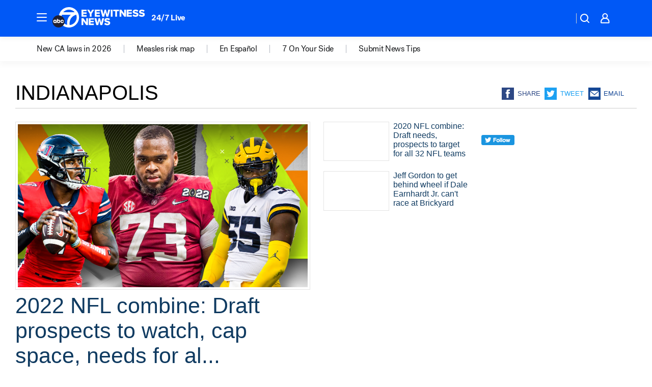

--- FILE ---
content_type: text/html; charset=utf-8
request_url: https://abc7.com/tag/indianapolis/
body_size: 35809
content:

        <!DOCTYPE html>
        <html lang="en" lang="en">
            <head>
                <!-- ABCOTV | aa6e2eb0b366 | 6447 | 31576ceb6c410c912a5424865cc498e6f0c71378 | abc7.com | Wed, 21 Jan 2026 23:03:45 GMT -->
                <meta charSet="utf-8" />
                <meta name="viewport" content="initial-scale=1.0, maximum-scale=3.0, user-scalable=yes" />
                <meta http-equiv="x-ua-compatible" content="IE=edge,chrome=1" />
                <meta property="og:locale" content="en_US" />
                <link href="https://cdn.abcotvs.net/abcotv" rel="preconnect" crossorigin />
                
                <link data-react-helmet="true" rel="shortcut icon" href="https://cdn.abcotvs.net/abcotv/assets/news/kabc/images/logos/favicon.ico"/><link data-react-helmet="true" rel="manifest" href="/manifest.json"/><link data-react-helmet="true" rel="alternate" href="//abc7.com/feed/" title="ABC7 Los Angeles RSS" type="application/rss+xml"/><link data-react-helmet="true" rel="canonical" href="https://abc7.com/tag/indianapolis/"/><link data-react-helmet="true" href="//assets-cdn.abcotvs.net/abcotv/31576ceb6c41-release-01-21-2026.6/client/abcotv/css/fusion-054faf66.css" rel="stylesheet"/><link data-react-helmet="true" href="//assets-cdn.abcotvs.net/abcotv/31576ceb6c41-release-01-21-2026.6/client/abcotv/css/7987-3f6c1b98.css" rel="stylesheet"/><link data-react-helmet="true" href="//assets-cdn.abcotvs.net/abcotv/31576ceb6c41-release-01-21-2026.6/client/abcotv/css/abcotv-fecb128a.css" rel="stylesheet"/><link data-react-helmet="true" href="//assets-cdn.abcotvs.net/abcotv/31576ceb6c41-release-01-21-2026.6/client/abcotv/css/7283-b8e957cb.css" rel="stylesheet"/><link data-react-helmet="true" href="//assets-cdn.abcotvs.net/abcotv/31576ceb6c41-release-01-21-2026.6/client/abcotv/css/1448-050f1822.css" rel="stylesheet"/><link data-react-helmet="true" href="//assets-cdn.abcotvs.net/abcotv/31576ceb6c41-release-01-21-2026.6/client/abcotv/css/category-e1991bb5.css" rel="stylesheet"/>
                <script>
                    window.__dataLayer = {"helpersEnabled":true,"page":{},"pzn":{},"site":{"device":"desktop","portal":"news"},"visitor":{}},
                        consentToken = window.localStorage.getItem('consentToken');

                    if (consentToken) {
                        console.log('consentToken', JSON.parse(consentToken))
                        window.__dataLayer.visitor = { consent : JSON.parse(consentToken) }; 
                    }
                </script>
                <script src="https://dcf.espn.com/TWDC-DTCI/prod/Bootstrap.js"></script>
                <link rel="preload" as="font" href="https://s.abcnews.com/assets/dtci/fonts/post-grotesk/PostGrotesk-Book.woff2" crossorigin>
<link rel="preload" as="font" href="https://s.abcnews.com/assets/dtci/fonts/post-grotesk/PostGrotesk-Bold.woff2" crossorigin>
<link rel="preload" as="font" href="https://s.abcnews.com/assets/dtci/fonts/post-grotesk/PostGrotesk-Medium.woff2" crossorigin>
                <script src="//assets-cdn.abcotvs.net/abcotv/31576ceb6c41-release-01-21-2026.6/client/abcotv/runtime-23a23e9c.js" defer></script><script src="//assets-cdn.abcotvs.net/abcotv/31576ceb6c41-release-01-21-2026.6/client/abcotv/7987-9ff8c266.js" defer></script><script src="//assets-cdn.abcotvs.net/abcotv/31576ceb6c41-release-01-21-2026.6/client/abcotv/507-c7ed365d.js" defer></script><script src="//assets-cdn.abcotvs.net/abcotv/31576ceb6c41-release-01-21-2026.6/client/abcotv/502-c12b28bb.js" defer></script><script src="//assets-cdn.abcotvs.net/abcotv/31576ceb6c41-release-01-21-2026.6/client/abcotv/3167-3be5aec3.js" defer></script><script src="//assets-cdn.abcotvs.net/abcotv/31576ceb6c41-release-01-21-2026.6/client/abcotv/7941-7990394c.js" defer></script><script src="//assets-cdn.abcotvs.net/abcotv/31576ceb6c41-release-01-21-2026.6/client/abcotv/7283-f183b0f8.js" defer></script><script src="//assets-cdn.abcotvs.net/abcotv/31576ceb6c41-release-01-21-2026.6/client/abcotv/8814-1b0f7fe4.js" defer></script><script src="//assets-cdn.abcotvs.net/abcotv/31576ceb6c41-release-01-21-2026.6/client/abcotv/1448-2aac00e4.js" defer></script>
                <link rel="prefetch" href="//assets-cdn.abcotvs.net/abcotv/31576ceb6c41-release-01-21-2026.6/client/abcotv/_manifest.js" as="script" /><link rel="prefetch" href="//assets-cdn.abcotvs.net/abcotv/31576ceb6c41-release-01-21-2026.6/client/abcotv/abcotv-ce2739af.js" as="script" />
<link rel="prefetch" href="//assets-cdn.abcotvs.net/abcotv/31576ceb6c41-release-01-21-2026.6/client/abcotv/category-259f16dc.js" as="script" />
                <title data-react-helmet="true">Indianapolis - ABC7 Los Angeles</title>
                <meta data-react-helmet="true" name="description" content="indianapolis news stories - get the latest updates from ABC7."/><meta data-react-helmet="true" property="fb:app_id" content="1422894341291785"/><meta data-react-helmet="true" property="fb:pages" content="38245492451"/><meta data-react-helmet="true" property="og:site_name" content="ABC7 Los Angeles"/><meta data-react-helmet="true" property="og:url" content="https://abc7.com/tag/indianapolis/"/><meta data-react-helmet="true" property="og:title" content="Indianapolis"/><meta data-react-helmet="true" property="og:description" content="indianapolis news stories - get the latest updates from ABC7."/><meta data-react-helmet="true" property="og:image" content="https://cdn.abcotvs.net/abcotv/assets/news/kabc/images/logos/default_800x450.jpg"/><meta data-react-helmet="true" property="og:type" content="website"/><meta data-react-helmet="true" name="twitter:site" content="@abc7"/><meta data-react-helmet="true" name="twitter:creator" content="@abc7"/><meta data-react-helmet="true" name="twitter:url" content="https://abc7.com/tag/indianapolis/"/><meta data-react-helmet="true" name="twitter:title" content="Indianapolis"/><meta data-react-helmet="true" name="twitter:description" content="indianapolis news stories - get the latest updates from ABC7."/><meta data-react-helmet="true" name="twitter:card" content="summary"/><meta data-react-helmet="true" name="twitter:image" content="https://cdn.abcotvs.net/abcotv/assets/news/kabc/images/logos/default_800x450.jpg"/><meta data-react-helmet="true" name="twitter:app:name:iphone" content="kabc"/><meta data-react-helmet="true" name="twitter:app:id:iphone" content="405387506"/><meta data-react-helmet="true" name="twitter:app:name:googleplay" content="kabc"/><meta data-react-helmet="true" name="twitter:app:id:googleplay" content="com.abclocal.kabc.news"/><meta data-react-helmet="true" name="title" content="Indianapolis"/><meta data-react-helmet="true" name="medium" content="website"/>
                <script data-react-helmet="true" src="https://scripts.webcontentassessor.com/scripts/fea4ac1291b1ab4b9e08331b030dbfca29ba761aae7f184704ffd867755688c0"></script>
                
                <script data-rum-type="legacy" data-rum-pct="100">(() => {function gc(n){n=document.cookie.match("(^|;) ?"+n+"=([^;]*)(;|$)");return n?n[2]:null}function sc(n){document.cookie=n}function smpl(n){n/=100;return!!n&&Math.random()<=n}var _nr=!1,_nrCookie=gc("_nr");null!==_nrCookie?"1"===_nrCookie&&(_nr=!0):smpl(100)?(_nr=!0,sc("_nr=1; path=/")):(_nr=!1,sc("_nr=0; path=/"));_nr && (() => {;window.NREUM||(NREUM={});NREUM.init={distributed_tracing:{enabled:true},privacy:{cookies_enabled:true},ajax:{deny_list:["bam.nr-data.net"]}};;NREUM.info = {"beacon":"bam.nr-data.net","errorBeacon":"bam.nr-data.net","sa":1,"licenseKey":"5985ced6ff","applicationID":"367459870"};__nr_require=function(t,e,n){function r(n){if(!e[n]){var o=e[n]={exports:{}};t[n][0].call(o.exports,function(e){var o=t[n][1][e];return r(o||e)},o,o.exports)}return e[n].exports}if("function"==typeof __nr_require)return __nr_require;for(var o=0;o<n.length;o++)r(n[o]);return r}({1:[function(t,e,n){function r(t){try{s.console&&console.log(t)}catch(e){}}var o,i=t("ee"),a=t(31),s={};try{o=localStorage.getItem("__nr_flags").split(","),console&&"function"==typeof console.log&&(s.console=!0,o.indexOf("dev")!==-1&&(s.dev=!0),o.indexOf("nr_dev")!==-1&&(s.nrDev=!0))}catch(c){}s.nrDev&&i.on("internal-error",function(t){r(t.stack)}),s.dev&&i.on("fn-err",function(t,e,n){r(n.stack)}),s.dev&&(r("NR AGENT IN DEVELOPMENT MODE"),r("flags: "+a(s,function(t,e){return t}).join(", ")))},{}],2:[function(t,e,n){function r(t,e,n,r,s){try{l?l-=1:o(s||new UncaughtException(t,e,n),!0)}catch(f){try{i("ierr",[f,c.now(),!0])}catch(d){}}return"function"==typeof u&&u.apply(this,a(arguments))}function UncaughtException(t,e,n){this.message=t||"Uncaught error with no additional information",this.sourceURL=e,this.line=n}function o(t,e){var n=e?null:c.now();i("err",[t,n])}var i=t("handle"),a=t(32),s=t("ee"),c=t("loader"),f=t("gos"),u=window.onerror,d=!1,p="nr@seenError";if(!c.disabled){var l=0;c.features.err=!0,t(1),window.onerror=r;try{throw new Error}catch(h){"stack"in h&&(t(14),t(13),"addEventListener"in window&&t(7),c.xhrWrappable&&t(15),d=!0)}s.on("fn-start",function(t,e,n){d&&(l+=1)}),s.on("fn-err",function(t,e,n){d&&!n[p]&&(f(n,p,function(){return!0}),this.thrown=!0,o(n))}),s.on("fn-end",function(){d&&!this.thrown&&l>0&&(l-=1)}),s.on("internal-error",function(t){i("ierr",[t,c.now(),!0])})}},{}],3:[function(t,e,n){var r=t("loader");r.disabled||(r.features.ins=!0)},{}],4:[function(t,e,n){function r(){U++,L=g.hash,this[u]=y.now()}function o(){U--,g.hash!==L&&i(0,!0);var t=y.now();this[h]=~~this[h]+t-this[u],this[d]=t}function i(t,e){E.emit("newURL",[""+g,e])}function a(t,e){t.on(e,function(){this[e]=y.now()})}var s="-start",c="-end",f="-body",u="fn"+s,d="fn"+c,p="cb"+s,l="cb"+c,h="jsTime",m="fetch",v="addEventListener",w=window,g=w.location,y=t("loader");if(w[v]&&y.xhrWrappable&&!y.disabled){var x=t(11),b=t(12),E=t(9),R=t(7),O=t(14),T=t(8),S=t(15),P=t(10),M=t("ee"),C=M.get("tracer"),N=t(23);t(17),y.features.spa=!0;var L,U=0;M.on(u,r),b.on(p,r),P.on(p,r),M.on(d,o),b.on(l,o),P.on(l,o),M.buffer([u,d,"xhr-resolved"]),R.buffer([u]),O.buffer(["setTimeout"+c,"clearTimeout"+s,u]),S.buffer([u,"new-xhr","send-xhr"+s]),T.buffer([m+s,m+"-done",m+f+s,m+f+c]),E.buffer(["newURL"]),x.buffer([u]),b.buffer(["propagate",p,l,"executor-err","resolve"+s]),C.buffer([u,"no-"+u]),P.buffer(["new-jsonp","cb-start","jsonp-error","jsonp-end"]),a(T,m+s),a(T,m+"-done"),a(P,"new-jsonp"),a(P,"jsonp-end"),a(P,"cb-start"),E.on("pushState-end",i),E.on("replaceState-end",i),w[v]("hashchange",i,N(!0)),w[v]("load",i,N(!0)),w[v]("popstate",function(){i(0,U>1)},N(!0))}},{}],5:[function(t,e,n){function r(){var t=new PerformanceObserver(function(t,e){var n=t.getEntries();s(v,[n])});try{t.observe({entryTypes:["resource"]})}catch(e){}}function o(t){if(s(v,[window.performance.getEntriesByType(w)]),window.performance["c"+p])try{window.performance[h](m,o,!1)}catch(t){}else try{window.performance[h]("webkit"+m,o,!1)}catch(t){}}function i(t){}if(window.performance&&window.performance.timing&&window.performance.getEntriesByType){var a=t("ee"),s=t("handle"),c=t(14),f=t(13),u=t(6),d=t(23),p="learResourceTimings",l="addEventListener",h="removeEventListener",m="resourcetimingbufferfull",v="bstResource",w="resource",g="-start",y="-end",x="fn"+g,b="fn"+y,E="bstTimer",R="pushState",O=t("loader");if(!O.disabled){O.features.stn=!0,t(9),"addEventListener"in window&&t(7);var T=NREUM.o.EV;a.on(x,function(t,e){var n=t[0];n instanceof T&&(this.bstStart=O.now())}),a.on(b,function(t,e){var n=t[0];n instanceof T&&s("bst",[n,e,this.bstStart,O.now()])}),c.on(x,function(t,e,n){this.bstStart=O.now(),this.bstType=n}),c.on(b,function(t,e){s(E,[e,this.bstStart,O.now(),this.bstType])}),f.on(x,function(){this.bstStart=O.now()}),f.on(b,function(t,e){s(E,[e,this.bstStart,O.now(),"requestAnimationFrame"])}),a.on(R+g,function(t){this.time=O.now(),this.startPath=location.pathname+location.hash}),a.on(R+y,function(t){s("bstHist",[location.pathname+location.hash,this.startPath,this.time])}),u()?(s(v,[window.performance.getEntriesByType("resource")]),r()):l in window.performance&&(window.performance["c"+p]?window.performance[l](m,o,d(!1)):window.performance[l]("webkit"+m,o,d(!1))),document[l]("scroll",i,d(!1)),document[l]("keypress",i,d(!1)),document[l]("click",i,d(!1))}}},{}],6:[function(t,e,n){e.exports=function(){return"PerformanceObserver"in window&&"function"==typeof window.PerformanceObserver}},{}],7:[function(t,e,n){function r(t){for(var e=t;e&&!e.hasOwnProperty(u);)e=Object.getPrototypeOf(e);e&&o(e)}function o(t){s.inPlace(t,[u,d],"-",i)}function i(t,e){return t[1]}var a=t("ee").get("events"),s=t("wrap-function")(a,!0),c=t("gos"),f=XMLHttpRequest,u="addEventListener",d="removeEventListener";e.exports=a,"getPrototypeOf"in Object?(r(document),r(window),r(f.prototype)):f.prototype.hasOwnProperty(u)&&(o(window),o(f.prototype)),a.on(u+"-start",function(t,e){var n=t[1];if(null!==n&&("function"==typeof n||"object"==typeof n)){var r=c(n,"nr@wrapped",function(){function t(){if("function"==typeof n.handleEvent)return n.handleEvent.apply(n,arguments)}var e={object:t,"function":n}[typeof n];return e?s(e,"fn-",null,e.name||"anonymous"):n});this.wrapped=t[1]=r}}),a.on(d+"-start",function(t){t[1]=this.wrapped||t[1]})},{}],8:[function(t,e,n){function r(t,e,n){var r=t[e];"function"==typeof r&&(t[e]=function(){var t=i(arguments),e={};o.emit(n+"before-start",[t],e);var a;e[m]&&e[m].dt&&(a=e[m].dt);var s=r.apply(this,t);return o.emit(n+"start",[t,a],s),s.then(function(t){return o.emit(n+"end",[null,t],s),t},function(t){throw o.emit(n+"end",[t],s),t})})}var o=t("ee").get("fetch"),i=t(32),a=t(31);e.exports=o;var s=window,c="fetch-",f=c+"body-",u=["arrayBuffer","blob","json","text","formData"],d=s.Request,p=s.Response,l=s.fetch,h="prototype",m="nr@context";d&&p&&l&&(a(u,function(t,e){r(d[h],e,f),r(p[h],e,f)}),r(s,"fetch",c),o.on(c+"end",function(t,e){var n=this;if(e){var r=e.headers.get("content-length");null!==r&&(n.rxSize=r),o.emit(c+"done",[null,e],n)}else o.emit(c+"done",[t],n)}))},{}],9:[function(t,e,n){var r=t("ee").get("history"),o=t("wrap-function")(r);e.exports=r;var i=window.history&&window.history.constructor&&window.history.constructor.prototype,a=window.history;i&&i.pushState&&i.replaceState&&(a=i),o.inPlace(a,["pushState","replaceState"],"-")},{}],10:[function(t,e,n){function r(t){function e(){f.emit("jsonp-end",[],l),t.removeEventListener("load",e,c(!1)),t.removeEventListener("error",n,c(!1))}function n(){f.emit("jsonp-error",[],l),f.emit("jsonp-end",[],l),t.removeEventListener("load",e,c(!1)),t.removeEventListener("error",n,c(!1))}var r=t&&"string"==typeof t.nodeName&&"script"===t.nodeName.toLowerCase();if(r){var o="function"==typeof t.addEventListener;if(o){var a=i(t.src);if(a){var d=s(a),p="function"==typeof d.parent[d.key];if(p){var l={};u.inPlace(d.parent,[d.key],"cb-",l),t.addEventListener("load",e,c(!1)),t.addEventListener("error",n,c(!1)),f.emit("new-jsonp",[t.src],l)}}}}}function o(){return"addEventListener"in window}function i(t){var e=t.match(d);return e?e[1]:null}function a(t,e){var n=t.match(l),r=n[1],o=n[3];return o?a(o,e[r]):e[r]}function s(t){var e=t.match(p);return e&&e.length>=3?{key:e[2],parent:a(e[1],window)}:{key:t,parent:window}}var c=t(23),f=t("ee").get("jsonp"),u=t("wrap-function")(f);if(e.exports=f,o()){var d=/[?&](?:callback|cb)=([^&#]+)/,p=/(.*).([^.]+)/,l=/^(w+)(.|$)(.*)$/,h=["appendChild","insertBefore","replaceChild"];Node&&Node.prototype&&Node.prototype.appendChild?u.inPlace(Node.prototype,h,"dom-"):(u.inPlace(HTMLElement.prototype,h,"dom-"),u.inPlace(HTMLHeadElement.prototype,h,"dom-"),u.inPlace(HTMLBodyElement.prototype,h,"dom-")),f.on("dom-start",function(t){r(t[0])})}},{}],11:[function(t,e,n){var r=t("ee").get("mutation"),o=t("wrap-function")(r),i=NREUM.o.MO;e.exports=r,i&&(window.MutationObserver=function(t){return this instanceof i?new i(o(t,"fn-")):i.apply(this,arguments)},MutationObserver.prototype=i.prototype)},{}],12:[function(t,e,n){function r(t){var e=i.context(),n=s(t,"executor-",e,null,!1),r=new f(n);return i.context(r).getCtx=function(){return e},r}var o=t("wrap-function"),i=t("ee").get("promise"),a=t("ee").getOrSetContext,s=o(i),c=t(31),f=NREUM.o.PR;e.exports=i,f&&(window.Promise=r,["all","race"].forEach(function(t){var e=f[t];f[t]=function(n){function r(t){return function(){i.emit("propagate",[null,!o],a,!1,!1),o=o||!t}}var o=!1;c(n,function(e,n){Promise.resolve(n).then(r("all"===t),r(!1))});var a=e.apply(f,arguments),s=f.resolve(a);return s}}),["resolve","reject"].forEach(function(t){var e=f[t];f[t]=function(t){var n=e.apply(f,arguments);return t!==n&&i.emit("propagate",[t,!0],n,!1,!1),n}}),f.prototype["catch"]=function(t){return this.then(null,t)},f.prototype=Object.create(f.prototype,{constructor:{value:r}}),c(Object.getOwnPropertyNames(f),function(t,e){try{r[e]=f[e]}catch(n){}}),o.wrapInPlace(f.prototype,"then",function(t){return function(){var e=this,n=o.argsToArray.apply(this,arguments),r=a(e);r.promise=e,n[0]=s(n[0],"cb-",r,null,!1),n[1]=s(n[1],"cb-",r,null,!1);var c=t.apply(this,n);return r.nextPromise=c,i.emit("propagate",[e,!0],c,!1,!1),c}}),i.on("executor-start",function(t){t[0]=s(t[0],"resolve-",this,null,!1),t[1]=s(t[1],"resolve-",this,null,!1)}),i.on("executor-err",function(t,e,n){t[1](n)}),i.on("cb-end",function(t,e,n){i.emit("propagate",[n,!0],this.nextPromise,!1,!1)}),i.on("propagate",function(t,e,n){this.getCtx&&!e||(this.getCtx=function(){if(t instanceof Promise)var e=i.context(t);return e&&e.getCtx?e.getCtx():this})}),r.toString=function(){return""+f})},{}],13:[function(t,e,n){var r=t("ee").get("raf"),o=t("wrap-function")(r),i="equestAnimationFrame";e.exports=r,o.inPlace(window,["r"+i,"mozR"+i,"webkitR"+i,"msR"+i],"raf-"),r.on("raf-start",function(t){t[0]=o(t[0],"fn-")})},{}],14:[function(t,e,n){function r(t,e,n){t[0]=a(t[0],"fn-",null,n)}function o(t,e,n){this.method=n,this.timerDuration=isNaN(t[1])?0:+t[1],t[0]=a(t[0],"fn-",this,n)}var i=t("ee").get("timer"),a=t("wrap-function")(i),s="setTimeout",c="setInterval",f="clearTimeout",u="-start",d="-";e.exports=i,a.inPlace(window,[s,"setImmediate"],s+d),a.inPlace(window,[c],c+d),a.inPlace(window,[f,"clearImmediate"],f+d),i.on(c+u,r),i.on(s+u,o)},{}],15:[function(t,e,n){function r(t,e){d.inPlace(e,["onreadystatechange"],"fn-",s)}function o(){var t=this,e=u.context(t);t.readyState>3&&!e.resolved&&(e.resolved=!0,u.emit("xhr-resolved",[],t)),d.inPlace(t,y,"fn-",s)}function i(t){x.push(t),m&&(E?E.then(a):w?w(a):(R=-R,O.data=R))}function a(){for(var t=0;t<x.length;t++)r([],x[t]);x.length&&(x=[])}function s(t,e){return e}function c(t,e){for(var n in t)e[n]=t[n];return e}t(7);var f=t("ee"),u=f.get("xhr"),d=t("wrap-function")(u),p=t(23),l=NREUM.o,h=l.XHR,m=l.MO,v=l.PR,w=l.SI,g="readystatechange",y=["onload","onerror","onabort","onloadstart","onloadend","onprogress","ontimeout"],x=[];e.exports=u;var b=window.XMLHttpRequest=function(t){var e=new h(t);try{u.emit("new-xhr",[e],e),e.addEventListener(g,o,p(!1))}catch(n){try{u.emit("internal-error",[n])}catch(r){}}return e};if(c(h,b),b.prototype=h.prototype,d.inPlace(b.prototype,["open","send"],"-xhr-",s),u.on("send-xhr-start",function(t,e){r(t,e),i(e)}),u.on("open-xhr-start",r),m){var E=v&&v.resolve();if(!w&&!v){var R=1,O=document.createTextNode(R);new m(a).observe(O,{characterData:!0})}}else f.on("fn-end",function(t){t[0]&&t[0].type===g||a()})},{}],16:[function(t,e,n){function r(t){if(!s(t))return null;var e=window.NREUM;if(!e.loader_config)return null;var n=(e.loader_config.accountID||"").toString()||null,r=(e.loader_config.agentID||"").toString()||null,f=(e.loader_config.trustKey||"").toString()||null;if(!n||!r)return null;var h=l.generateSpanId(),m=l.generateTraceId(),v=Date.now(),w={spanId:h,traceId:m,timestamp:v};return(t.sameOrigin||c(t)&&p())&&(w.traceContextParentHeader=o(h,m),w.traceContextStateHeader=i(h,v,n,r,f)),(t.sameOrigin&&!u()||!t.sameOrigin&&c(t)&&d())&&(w.newrelicHeader=a(h,m,v,n,r,f)),w}function o(t,e){return"00-"+e+"-"+t+"-01"}function i(t,e,n,r,o){var i=0,a="",s=1,c="",f="";return o+"@nr="+i+"-"+s+"-"+n+"-"+r+"-"+t+"-"+a+"-"+c+"-"+f+"-"+e}function a(t,e,n,r,o,i){var a="btoa"in window&&"function"==typeof window.btoa;if(!a)return null;var s={v:[0,1],d:{ty:"Browser",ac:r,ap:o,id:t,tr:e,ti:n}};return i&&r!==i&&(s.d.tk=i),btoa(JSON.stringify(s))}function s(t){return f()&&c(t)}function c(t){var e=!1,n={};if("init"in NREUM&&"distributed_tracing"in NREUM.init&&(n=NREUM.init.distributed_tracing),t.sameOrigin)e=!0;else if(n.allowed_origins instanceof Array)for(var r=0;r<n.allowed_origins.length;r++){var o=h(n.allowed_origins[r]);if(t.hostname===o.hostname&&t.protocol===o.protocol&&t.port===o.port){e=!0;break}}return e}function f(){return"init"in NREUM&&"distributed_tracing"in NREUM.init&&!!NREUM.init.distributed_tracing.enabled}function u(){return"init"in NREUM&&"distributed_tracing"in NREUM.init&&!!NREUM.init.distributed_tracing.exclude_newrelic_header}function d(){return"init"in NREUM&&"distributed_tracing"in NREUM.init&&NREUM.init.distributed_tracing.cors_use_newrelic_header!==!1}function p(){return"init"in NREUM&&"distributed_tracing"in NREUM.init&&!!NREUM.init.distributed_tracing.cors_use_tracecontext_headers}var l=t(28),h=t(18);e.exports={generateTracePayload:r,shouldGenerateTrace:s}},{}],17:[function(t,e,n){function r(t){var e=this.params,n=this.metrics;if(!this.ended){this.ended=!0;for(var r=0;r<p;r++)t.removeEventListener(d[r],this.listener,!1);return e.protocol&&"data"===e.protocol?void g("Ajax/DataUrl/Excluded"):void(e.aborted||(n.duration=a.now()-this.startTime,this.loadCaptureCalled||4!==t.readyState?null==e.status&&(e.status=0):i(this,t),n.cbTime=this.cbTime,s("xhr",[e,n,this.startTime,this.endTime,"xhr"],this)))}}function o(t,e){var n=c(e),r=t.params;r.hostname=n.hostname,r.port=n.port,r.protocol=n.protocol,r.host=n.hostname+":"+n.port,r.pathname=n.pathname,t.parsedOrigin=n,t.sameOrigin=n.sameOrigin}function i(t,e){t.params.status=e.status;var n=v(e,t.lastSize);if(n&&(t.metrics.rxSize=n),t.sameOrigin){var r=e.getResponseHeader("X-NewRelic-App-Data");r&&(t.params.cat=r.split(", ").pop())}t.loadCaptureCalled=!0}var a=t("loader");if(a.xhrWrappable&&!a.disabled){var s=t("handle"),c=t(18),f=t(16).generateTracePayload,u=t("ee"),d=["load","error","abort","timeout"],p=d.length,l=t("id"),h=t(24),m=t(22),v=t(19),w=t(23),g=t(25).recordSupportability,y=NREUM.o.REQ,x=window.XMLHttpRequest;a.features.xhr=!0,t(15),t(8),u.on("new-xhr",function(t){var e=this;e.totalCbs=0,e.called=0,e.cbTime=0,e.end=r,e.ended=!1,e.xhrGuids={},e.lastSize=null,e.loadCaptureCalled=!1,e.params=this.params||{},e.metrics=this.metrics||{},t.addEventListener("load",function(n){i(e,t)},w(!1)),h&&(h>34||h<10)||t.addEventListener("progress",function(t){e.lastSize=t.loaded},w(!1))}),u.on("open-xhr-start",function(t){this.params={method:t[0]},o(this,t[1]),this.metrics={}}),u.on("open-xhr-end",function(t,e){"loader_config"in NREUM&&"xpid"in NREUM.loader_config&&this.sameOrigin&&e.setRequestHeader("X-NewRelic-ID",NREUM.loader_config.xpid);var n=f(this.parsedOrigin);if(n){var r=!1;n.newrelicHeader&&(e.setRequestHeader("newrelic",n.newrelicHeader),r=!0),n.traceContextParentHeader&&(e.setRequestHeader("traceparent",n.traceContextParentHeader),n.traceContextStateHeader&&e.setRequestHeader("tracestate",n.traceContextStateHeader),r=!0),r&&(this.dt=n)}}),u.on("send-xhr-start",function(t,e){var n=this.metrics,r=t[0],o=this;if(n&&r){var i=m(r);i&&(n.txSize=i)}this.startTime=a.now(),this.listener=function(t){try{"abort"!==t.type||o.loadCaptureCalled||(o.params.aborted=!0),("load"!==t.type||o.called===o.totalCbs&&(o.onloadCalled||"function"!=typeof e.onload))&&o.end(e)}catch(n){try{u.emit("internal-error",[n])}catch(r){}}};for(var s=0;s<p;s++)e.addEventListener(d[s],this.listener,w(!1))}),u.on("xhr-cb-time",function(t,e,n){this.cbTime+=t,e?this.onloadCalled=!0:this.called+=1,this.called!==this.totalCbs||!this.onloadCalled&&"function"==typeof n.onload||this.end(n)}),u.on("xhr-load-added",function(t,e){var n=""+l(t)+!!e;this.xhrGuids&&!this.xhrGuids[n]&&(this.xhrGuids[n]=!0,this.totalCbs+=1)}),u.on("xhr-load-removed",function(t,e){var n=""+l(t)+!!e;this.xhrGuids&&this.xhrGuids[n]&&(delete this.xhrGuids[n],this.totalCbs-=1)}),u.on("xhr-resolved",function(){this.endTime=a.now()}),u.on("addEventListener-end",function(t,e){e instanceof x&&"load"===t[0]&&u.emit("xhr-load-added",[t[1],t[2]],e)}),u.on("removeEventListener-end",function(t,e){e instanceof x&&"load"===t[0]&&u.emit("xhr-load-removed",[t[1],t[2]],e)}),u.on("fn-start",function(t,e,n){e instanceof x&&("onload"===n&&(this.onload=!0),("load"===(t[0]&&t[0].type)||this.onload)&&(this.xhrCbStart=a.now()))}),u.on("fn-end",function(t,e){this.xhrCbStart&&u.emit("xhr-cb-time",[a.now()-this.xhrCbStart,this.onload,e],e)}),u.on("fetch-before-start",function(t){function e(t,e){var n=!1;return e.newrelicHeader&&(t.set("newrelic",e.newrelicHeader),n=!0),e.traceContextParentHeader&&(t.set("traceparent",e.traceContextParentHeader),e.traceContextStateHeader&&t.set("tracestate",e.traceContextStateHeader),n=!0),n}var n,r=t[1]||{};"string"==typeof t[0]?n=t[0]:t[0]&&t[0].url?n=t[0].url:window.URL&&t[0]&&t[0]instanceof URL&&(n=t[0].href),n&&(this.parsedOrigin=c(n),this.sameOrigin=this.parsedOrigin.sameOrigin);var o=f(this.parsedOrigin);if(o&&(o.newrelicHeader||o.traceContextParentHeader))if("string"==typeof t[0]||window.URL&&t[0]&&t[0]instanceof URL){var i={};for(var a in r)i[a]=r[a];i.headers=new Headers(r.headers||{}),e(i.headers,o)&&(this.dt=o),t.length>1?t[1]=i:t.push(i)}else t[0]&&t[0].headers&&e(t[0].headers,o)&&(this.dt=o)}),u.on("fetch-start",function(t,e){this.params={},this.metrics={},this.startTime=a.now(),this.dt=e,t.length>=1&&(this.target=t[0]),t.length>=2&&(this.opts=t[1]);var n,r=this.opts||{},i=this.target;if("string"==typeof i?n=i:"object"==typeof i&&i instanceof y?n=i.url:window.URL&&"object"==typeof i&&i instanceof URL&&(n=i.href),o(this,n),"data"!==this.params.protocol){var s=(""+(i&&i instanceof y&&i.method||r.method||"GET")).toUpperCase();this.params.method=s,this.txSize=m(r.body)||0}}),u.on("fetch-done",function(t,e){if(this.endTime=a.now(),this.params||(this.params={}),"data"===this.params.protocol)return void g("Ajax/DataUrl/Excluded");this.params.status=e?e.status:0;var n;"string"==typeof this.rxSize&&this.rxSize.length>0&&(n=+this.rxSize);var r={txSize:this.txSize,rxSize:n,duration:a.now()-this.startTime};s("xhr",[this.params,r,this.startTime,this.endTime,"fetch"],this)})}},{}],18:[function(t,e,n){var r={};e.exports=function(t){if(t in r)return r[t];if(0===(t||"").indexOf("data:"))return{protocol:"data"};var e=document.createElement("a"),n=window.location,o={};e.href=t,o.port=e.port;var i=e.href.split("://");!o.port&&i[1]&&(o.port=i[1].split("/")[0].split("@").pop().split(":")[1]),o.port&&"0"!==o.port||(o.port="https"===i[0]?"443":"80"),o.hostname=e.hostname||n.hostname,o.pathname=e.pathname,o.protocol=i[0],"/"!==o.pathname.charAt(0)&&(o.pathname="/"+o.pathname);var a=!e.protocol||":"===e.protocol||e.protocol===n.protocol,s=e.hostname===document.domain&&e.port===n.port;return o.sameOrigin=a&&(!e.hostname||s),"/"===o.pathname&&(r[t]=o),o}},{}],19:[function(t,e,n){function r(t,e){var n=t.responseType;return"json"===n&&null!==e?e:"arraybuffer"===n||"blob"===n||"json"===n?o(t.response):"text"===n||""===n||void 0===n?o(t.responseText):void 0}var o=t(22);e.exports=r},{}],20:[function(t,e,n){function r(){}function o(t,e,n,r){return function(){return u.recordSupportability("API/"+e+"/called"),i(t+e,[f.now()].concat(s(arguments)),n?null:this,r),n?void 0:this}}var i=t("handle"),a=t(31),s=t(32),c=t("ee").get("tracer"),f=t("loader"),u=t(25),d=NREUM;"undefined"==typeof window.newrelic&&(newrelic=d);var p=["setPageViewName","setCustomAttribute","setErrorHandler","finished","addToTrace","inlineHit","addRelease"],l="api-",h=l+"ixn-";a(p,function(t,e){d[e]=o(l,e,!0,"api")}),d.addPageAction=o(l,"addPageAction",!0),d.setCurrentRouteName=o(l,"routeName",!0),e.exports=newrelic,d.interaction=function(){return(new r).get()};var m=r.prototype={createTracer:function(t,e){var n={},r=this,o="function"==typeof e;return i(h+"tracer",[f.now(),t,n],r),function(){if(c.emit((o?"":"no-")+"fn-start",[f.now(),r,o],n),o)try{return e.apply(this,arguments)}catch(t){throw c.emit("fn-err",[arguments,this,t],n),t}finally{c.emit("fn-end",[f.now()],n)}}}};a("actionText,setName,setAttribute,save,ignore,onEnd,getContext,end,get".split(","),function(t,e){m[e]=o(h,e)}),newrelic.noticeError=function(t,e){"string"==typeof t&&(t=new Error(t)),u.recordSupportability("API/noticeError/called"),i("err",[t,f.now(),!1,e])}},{}],21:[function(t,e,n){function r(t){if(NREUM.init){for(var e=NREUM.init,n=t.split("."),r=0;r<n.length-1;r++)if(e=e[n[r]],"object"!=typeof e)return;return e=e[n[n.length-1]]}}e.exports={getConfiguration:r}},{}],22:[function(t,e,n){e.exports=function(t){if("string"==typeof t&&t.length)return t.length;if("object"==typeof t){if("undefined"!=typeof ArrayBuffer&&t instanceof ArrayBuffer&&t.byteLength)return t.byteLength;if("undefined"!=typeof Blob&&t instanceof Blob&&t.size)return t.size;if(!("undefined"!=typeof FormData&&t instanceof FormData))try{return JSON.stringify(t).length}catch(e){return}}}},{}],23:[function(t,e,n){var r=!1;try{var o=Object.defineProperty({},"passive",{get:function(){r=!0}});window.addEventListener("testPassive",null,o),window.removeEventListener("testPassive",null,o)}catch(i){}e.exports=function(t){return r?{passive:!0,capture:!!t}:!!t}},{}],24:[function(t,e,n){var r=0,o=navigator.userAgent.match(/Firefox[/s](d+.d+)/);o&&(r=+o[1]),e.exports=r},{}],25:[function(t,e,n){function r(t,e){var n=[a,t,{name:t},e];return i("storeMetric",n,null,"api"),n}function o(t,e){var n=[s,t,{name:t},e];return i("storeEventMetrics",n,null,"api"),n}var i=t("handle"),a="sm",s="cm";e.exports={constants:{SUPPORTABILITY_METRIC:a,CUSTOM_METRIC:s},recordSupportability:r,recordCustom:o}},{}],26:[function(t,e,n){function r(){return s.exists&&performance.now?Math.round(performance.now()):(i=Math.max((new Date).getTime(),i))-a}function o(){return i}var i=(new Date).getTime(),a=i,s=t(33);e.exports=r,e.exports.offset=a,e.exports.getLastTimestamp=o},{}],27:[function(t,e,n){function r(t,e){var n=t.getEntries();n.forEach(function(t){"first-paint"===t.name?l("timing",["fp",Math.floor(t.startTime)]):"first-contentful-paint"===t.name&&l("timing",["fcp",Math.floor(t.startTime)])})}function o(t,e){var n=t.getEntries();if(n.length>0){var r=n[n.length-1];if(f&&f<r.startTime)return;var o=[r],i=a({});i&&o.push(i),l("lcp",o)}}function i(t){t.getEntries().forEach(function(t){t.hadRecentInput||l("cls",[t])})}function a(t){var e=navigator.connection||navigator.mozConnection||navigator.webkitConnection;if(e)return e.type&&(t["net-type"]=e.type),e.effectiveType&&(t["net-etype"]=e.effectiveType),e.rtt&&(t["net-rtt"]=e.rtt),e.downlink&&(t["net-dlink"]=e.downlink),t}function s(t){if(t instanceof w&&!y){var e=Math.round(t.timeStamp),n={type:t.type};a(n),e<=h.now()?n.fid=h.now()-e:e>h.offset&&e<=Date.now()?(e-=h.offset,n.fid=h.now()-e):e=h.now(),y=!0,l("timing",["fi",e,n])}}function c(t){"hidden"===t&&(f=h.now(),l("pageHide",[f]))}if(!("init"in NREUM&&"page_view_timing"in NREUM.init&&"enabled"in NREUM.init.page_view_timing&&NREUM.init.page_view_timing.enabled===!1)){var f,u,d,p,l=t("handle"),h=t("loader"),m=t(30),v=t(23),w=NREUM.o.EV;if("PerformanceObserver"in window&&"function"==typeof window.PerformanceObserver){u=new PerformanceObserver(r);try{u.observe({entryTypes:["paint"]})}catch(g){}d=new PerformanceObserver(o);try{d.observe({entryTypes:["largest-contentful-paint"]})}catch(g){}p=new PerformanceObserver(i);try{p.observe({type:"layout-shift",buffered:!0})}catch(g){}}if("addEventListener"in document){var y=!1,x=["click","keydown","mousedown","pointerdown","touchstart"];x.forEach(function(t){document.addEventListener(t,s,v(!1))})}m(c)}},{}],28:[function(t,e,n){function r(){function t(){return e?15&e[n++]:16*Math.random()|0}var e=null,n=0,r=window.crypto||window.msCrypto;r&&r.getRandomValues&&(e=r.getRandomValues(new Uint8Array(31)));for(var o,i="xxxxxxxx-xxxx-4xxx-yxxx-xxxxxxxxxxxx",a="",s=0;s<i.length;s++)o=i[s],"x"===o?a+=t().toString(16):"y"===o?(o=3&t()|8,a+=o.toString(16)):a+=o;return a}function o(){return a(16)}function i(){return a(32)}function a(t){function e(){return n?15&n[r++]:16*Math.random()|0}var n=null,r=0,o=window.crypto||window.msCrypto;o&&o.getRandomValues&&Uint8Array&&(n=o.getRandomValues(new Uint8Array(t)));for(var i=[],a=0;a<t;a++)i.push(e().toString(16));return i.join("")}e.exports={generateUuid:r,generateSpanId:o,generateTraceId:i}},{}],29:[function(t,e,n){function r(t,e){if(!o)return!1;if(t!==o)return!1;if(!e)return!0;if(!i)return!1;for(var n=i.split("."),r=e.split("."),a=0;a<r.length;a++)if(r[a]!==n[a])return!1;return!0}var o=null,i=null,a=/Version\/(\S+)\s+Safari/;if(navigator.userAgent){var s=navigator.userAgent,c=s.match(a);c&&s.indexOf("Chrome")===-1&&s.indexOf("Chromium")===-1&&(o="Safari",i=c[1])}e.exports={agent:o,version:i,match:r}},{}],30:[function(t,e,n){function r(t){function e(){t(s&&document[s]?document[s]:document[i]?"hidden":"visible")}"addEventListener"in document&&a&&document.addEventListener(a,e,o(!1))}var o=t(23);e.exports=r;var i,a,s;"undefined"!=typeof document.hidden?(i="hidden",a="visibilitychange",s="visibilityState"):"undefined"!=typeof document.msHidden?(i="msHidden",a="msvisibilitychange"):"undefined"!=typeof document.webkitHidden&&(i="webkitHidden",a="webkitvisibilitychange",s="webkitVisibilityState")},{}],31:[function(t,e,n){function r(t,e){var n=[],r="",i=0;for(r in t)o.call(t,r)&&(n[i]=e(r,t[r]),i+=1);return n}var o=Object.prototype.hasOwnProperty;e.exports=r},{}],32:[function(t,e,n){function r(t,e,n){e||(e=0),"undefined"==typeof n&&(n=t?t.length:0);for(var r=-1,o=n-e||0,i=Array(o<0?0:o);++r<o;)i[r]=t[e+r];return i}e.exports=r},{}],33:[function(t,e,n){e.exports={exists:"undefined"!=typeof window.performance&&window.performance.timing&&"undefined"!=typeof window.performance.timing.navigationStart}},{}],ee:[function(t,e,n){function r(){}function o(t){function e(t){return t&&t instanceof r?t:t?f(t,c,a):a()}function n(n,r,o,i,a){if(a!==!1&&(a=!0),!l.aborted||i){t&&a&&t(n,r,o);for(var s=e(o),c=m(n),f=c.length,u=0;u<f;u++)c[u].apply(s,r);var p=d[y[n]];return p&&p.push([x,n,r,s]),s}}function i(t,e){g[t]=m(t).concat(e)}function h(t,e){var n=g[t];if(n)for(var r=0;r<n.length;r++)n[r]===e&&n.splice(r,1)}function m(t){return g[t]||[]}function v(t){return p[t]=p[t]||o(n)}function w(t,e){l.aborted||u(t,function(t,n){e=e||"feature",y[n]=e,e in d||(d[e]=[])})}var g={},y={},x={on:i,addEventListener:i,removeEventListener:h,emit:n,get:v,listeners:m,context:e,buffer:w,abort:s,aborted:!1};return x}function i(t){return f(t,c,a)}function a(){return new r}function s(){(d.api||d.feature)&&(l.aborted=!0,d=l.backlog={})}var c="nr@context",f=t("gos"),u=t(31),d={},p={},l=e.exports=o();e.exports.getOrSetContext=i,l.backlog=d},{}],gos:[function(t,e,n){function r(t,e,n){if(o.call(t,e))return t[e];var r=n();if(Object.defineProperty&&Object.keys)try{return Object.defineProperty(t,e,{value:r,writable:!0,enumerable:!1}),r}catch(i){}return t[e]=r,r}var o=Object.prototype.hasOwnProperty;e.exports=r},{}],handle:[function(t,e,n){function r(t,e,n,r){o.buffer([t],r),o.emit(t,e,n)}var o=t("ee").get("handle");e.exports=r,r.ee=o},{}],id:[function(t,e,n){function r(t){var e=typeof t;return!t||"object"!==e&&"function"!==e?-1:t===window?0:a(t,i,function(){return o++})}var o=1,i="nr@id",a=t("gos");e.exports=r},{}],loader:[function(t,e,n){function r(){if(!T++){var t=O.info=NREUM.info,e=m.getElementsByTagName("script")[0];if(setTimeout(f.abort,3e4),!(t&&t.licenseKey&&t.applicationID&&e))return f.abort();c(E,function(e,n){t[e]||(t[e]=n)});var n=a();s("mark",["onload",n+O.offset],null,"api"),s("timing",["load",n]);var r=m.createElement("script");0===t.agent.indexOf("http://")||0===t.agent.indexOf("https://")?r.src=t.agent:r.src=l+"://"+t.agent,e.parentNode.insertBefore(r,e)}}function o(){"complete"===m.readyState&&i()}function i(){s("mark",["domContent",a()+O.offset],null,"api")}var a=t(26),s=t("handle"),c=t(31),f=t("ee"),u=t(29),d=t(21),p=t(23),l=d.getConfiguration("ssl")===!1?"http":"https",h=window,m=h.document,v="addEventListener",w="attachEvent",g=h.XMLHttpRequest,y=g&&g.prototype,x=!1;NREUM.o={ST:setTimeout,SI:h.setImmediate,CT:clearTimeout,XHR:g,REQ:h.Request,EV:h.Event,PR:h.Promise,MO:h.MutationObserver};var b=""+location,E={beacon:"bam.nr-data.net",errorBeacon:"bam.nr-data.net",agent:"js-agent.newrelic.com/nr-spa-1216.min.js"},R=g&&y&&y[v]&&!/CriOS/.test(navigator.userAgent),O=e.exports={offset:a.getLastTimestamp(),now:a,origin:b,features:{},xhrWrappable:R,userAgent:u,disabled:x};if(!x){t(20),t(27),m[v]?(m[v]("DOMContentLoaded",i,p(!1)),h[v]("load",r,p(!1))):(m[w]("onreadystatechange",o),h[w]("onload",r)),s("mark",["firstbyte",a.getLastTimestamp()],null,"api");var T=0}},{}],"wrap-function":[function(t,e,n){function r(t,e){function n(e,n,r,c,f){function nrWrapper(){var i,a,u,p;try{a=this,i=d(arguments),u="function"==typeof r?r(i,a):r||{}}catch(l){o([l,"",[i,a,c],u],t)}s(n+"start",[i,a,c],u,f);try{return p=e.apply(a,i)}catch(h){throw s(n+"err",[i,a,h],u,f),h}finally{s(n+"end",[i,a,p],u,f)}}return a(e)?e:(n||(n=""),nrWrapper[p]=e,i(e,nrWrapper,t),nrWrapper)}function r(t,e,r,o,i){r||(r="");var s,c,f,u="-"===r.charAt(0);for(f=0;f<e.length;f++)c=e[f],s=t[c],a(s)||(t[c]=n(s,u?c+r:r,o,c,i))}function s(n,r,i,a){if(!h||e){var s=h;h=!0;try{t.emit(n,r,i,e,a)}catch(c){o([c,n,r,i],t)}h=s}}return t||(t=u),n.inPlace=r,n.flag=p,n}function o(t,e){e||(e=u);try{e.emit("internal-error",t)}catch(n){}}function i(t,e,n){if(Object.defineProperty&&Object.keys)try{var r=Object.keys(t);return r.forEach(function(n){Object.defineProperty(e,n,{get:function(){return t[n]},set:function(e){return t[n]=e,e}})}),e}catch(i){o([i],n)}for(var a in t)l.call(t,a)&&(e[a]=t[a]);return e}function a(t){return!(t&&t instanceof Function&&t.apply&&!t[p])}function s(t,e){var n=e(t);return n[p]=t,i(t,n,u),n}function c(t,e,n){var r=t[e];t[e]=s(r,n)}function f(){for(var t=arguments.length,e=new Array(t),n=0;n<t;++n)e[n]=arguments[n];return e}var u=t("ee"),d=t(32),p="nr@original",l=Object.prototype.hasOwnProperty,h=!1;e.exports=r,e.exports.wrapFunction=s,e.exports.wrapInPlace=c,e.exports.argsToArray=f},{}]},{},["loader",2,17,5,3,4]);;NREUM.info={"beacon":"bam.nr-data.net","errorBeacon":"bam.nr-data.net","sa":1,"licenseKey":"8d01ff17d1","applicationID":"415461361"}})();})();</script>
                <link href="//assets-cdn.abcotvs.net" rel="preconnect" />
                <link href="https://cdn.abcotvs.net/abcotv" rel="preconnect" crossorigin />
                <script>(function(){function a(a){var b,c=g.floor(65535*g.random()).toString(16);for(b=4-c.length;0<b;b--)c="0"+c;return a=(String()+a).substring(0,4),!Number.isNaN(parseInt(a,16))&&a.length?a+c.substr(a.length):c}function b(){var a=c(window.location.hostname);return a?"."+a:".go.com"}function c(a=""){var b=a.match(/[^.]+(?:.com?(?:.[a-z]{2})?|(?:.[a-z]+))?$/i);if(b&&b.length)return b[0].replace(/:[0-9]+$/,"")}function d(a,b,c,d,g,h){var i,j=!1;if(f.test(c)&&(c=c.replace(f,""),j=!0),!a||/^(?:expires|max-age|path|domain|secure)$/i.test(a))return!1;if(i=a+"="+b,g&&g instanceof Date&&(i+="; expires="+g.toUTCString()),c&&(i+="; domain="+c),d&&(i+="; path="+d),h&&(i+="; secure"),document.cookie=i,j){var k="www"+(/^./.test(c)?"":".")+c;e(a,k,d||"")}return!0}function e(a,b,c){return document.cookie=encodeURIComponent(a)+"=; expires=Thu, 01 Jan 1970 00:00:00 GMT"+(b?"; domain="+b:"")+(c?"; path="+c:""),!0}var f=/^.?www/,g=Math;(function(a){for(var b,d=a+"=",e=document.cookie.split(";"),f=0;f<e.length;f++){for(b=e[f];" "===b.charAt(0);)b=b.substring(1,b.length);if(0===b.indexOf(d))return b.substring(d.length,b.length)}return null})("SWID")||function(a){if(a){var c=new Date(Date.now());c.setFullYear(c.getFullYear()+1),d("SWID",a,b(),"/",c)}}(function(){return String()+a()+a()+"-"+a()+"-"+a("4")+"-"+a((g.floor(10*g.random())%4+8).toString(16))+"-"+a()+a()+a()}())})();</script>
            </head>
            <body class="">
                
                <div id="abcotv"><div id="fitt-analytics"><div class="bp-mobileMDPlus bp-mobileLGPlus bp-tabletPlus bp-desktopPlus bp-desktopLGPlus"><div class="wrapper category"><div id="themeProvider" class="theme-light "><section class="nav sticky topzero"><header class="VZTD lZur JhJDA tomuH qpSyx crEfr duUVQ "><div id="NavigationContainer" class="VZTD nkdHX mLASH OfbiZ gbxlc OAKIS OrkQb sHsPe lqtkC glxIO HfYhe vUYNV McMna WtEci pdYhu seFhp "><div class="VZTD ZaRVE URqSb "><div id="NavigationMenu" class="UbGlr awXxV lZur QNwmF SrhIT CSJky fKGaR MELDj bwJpP oFbxM sCAKu JmqhH LNPNz XedOc INRRi zyWBh HZYdm KUWLd ghwbF " aria-expanded="false" aria-label="Site Menu" role="button" tabindex="0"><div id="NavigationMenuIcon" class="xwYCG chWWz xItUF awXxV lZur dnyYA SGbxA CSJky klTtn TqWpy hDYpx LEjY VMTsP AqjSi krKko MdvlB SwrCi PMtn qNrLC PriDW HkWF oFFrS kGyAC "></div></div><div class="VZTD mLASH "><a href="https://abc7.com/" aria-label="ABC7 Los Angeles homepage"><img class="Hxa-d QNwmF CKa-dw " src="https://cdn.abcotvs.net/abcotv/assets/news/global/images/feature-header/kabc-lg.svg"/><img class="Hxa-d NzyJW hyWKA BKvsz " src="https://cdn.abcotvs.net/abcotv/assets/news/global/images/feature-header/kabc-sm.svg"/></a></div><div class="feature-nav-local"><div class="VZTD HNQqj ZaRVE "><span class="NzyJW bfzCU OlYnP vtZdS BnAMJ ioHuy QbACp vLCTF AyXGx ubOdK WtEci FfVOu seFhp "><a class="Ihhcd glfEG fCZkS hfDkF rUrN QNwmF eXeQK wzfDA kZHXs Mwuoo QdTjf ubOdK ACtel FfVOu hBmQi " href="https://abc7.com/watch/live/">24/7 Live</a></span><span class="NzyJW bfzCU OlYnP vtZdS BnAMJ ioHuy QbACp vLCTF AyXGx ubOdK WtEci FfVOu seFhp "><a class="Ihhcd glfEG fCZkS hfDkF rUrN QNwmF eXeQK wzfDA kZHXs Mwuoo QdTjf ubOdK ACtel FfVOu hBmQi " href="https://abc7.com/los-angeles/">Los Angeles</a></span><span class="NzyJW bfzCU OlYnP vtZdS BnAMJ ioHuy QbACp vLCTF AyXGx ubOdK WtEci FfVOu seFhp "><a class="Ihhcd glfEG fCZkS hfDkF rUrN QNwmF eXeQK wzfDA kZHXs Mwuoo QdTjf ubOdK ACtel FfVOu hBmQi " href="https://abc7.com/orange-county/">Orange County</a></span><span class="NzyJW bfzCU OlYnP vtZdS BnAMJ ioHuy QbACp vLCTF AyXGx ubOdK WtEci FfVOu seFhp "><a class="Ihhcd glfEG fCZkS hfDkF rUrN QNwmF eXeQK wzfDA kZHXs Mwuoo QdTjf ubOdK ACtel FfVOu hBmQi " href="https://abc7.com/inland-empire/">Inland Empire</a></span><span class="NzyJW bfzCU OlYnP vtZdS BnAMJ ioHuy QbACp vLCTF AyXGx ubOdK WtEci FfVOu seFhp "><a class="Ihhcd glfEG fCZkS hfDkF rUrN QNwmF eXeQK wzfDA kZHXs Mwuoo QdTjf ubOdK ACtel FfVOu hBmQi " href="https://abc7.com/ventura-county/">Ventura County</a></span><span class="NzyJW bfzCU OlYnP vtZdS BnAMJ ioHuy QbACp vLCTF AyXGx ubOdK WtEci FfVOu seFhp "><a class="Ihhcd glfEG fCZkS hfDkF rUrN QNwmF eXeQK wzfDA kZHXs Mwuoo QdTjf ubOdK ACtel FfVOu hBmQi " href="https://abc7.com/california/">California</a></span></div></div><a class="feature-local-expand" href="#"></a></div><div class="VZTD ZaRVE "><div class="VZTD mLASH ZRifP iyxc REstn crufr EfJuX DycYT "><a class="Ihhcd glfEG fCZkS hfDkF rUrN QNwmF VZTD HNQqj tQNjZ wzfDA kZHXs hjGhr vIbgY ubOdK DTlmW FfVOu hBmQi " href="https://abc7.com/weather/" aria-label="Weather Temperature"><div class="Ihhcd glfEG fCZkS ZfQkn rUrN TJBcA ugxZf WtEci huQUD seFhp "></div><div class="mhCCg QNwmF lZur oRZBf FqYsI RoVHj gSlSZ mZWbG " style="background-image:"></div></a></div><div class="UbGlr awXxV lZur QNwmF mhCCg SrhIT CSJky fCZkS mHilG MELDj bwJpP EmnZP TSHkB JmqhH LNPNz mphTr PwViZ SQFkJ DTlmW GCxLR JrdoJ " role="button" aria-label="Open Search Overlay" tabindex="0"><svg aria-hidden="true" class="prism-Iconography prism-Iconography--menu-search kDSxb xOPbW dlJpw " focusable="false" height="1em" viewBox="0 0 24 24" width="1em" xmlns="http://www.w3.org/2000/svg" xmlns:xlink="http://www.w3.org/1999/xlink"><path fill="currentColor" d="M5 11a6 6 0 1112 0 6 6 0 01-12 0zm6-8a8 8 0 104.906 14.32l3.387 3.387a1 1 0 001.414-1.414l-3.387-3.387A8 8 0 0011 3z"></path></svg></div><a class="UbGlr awXxV lZur QNwmF mhCCg SrhIT CSJky fCZkS mHilG MELDj bwJpP EmnZP TSHkB JmqhH LNPNz mphTr PwViZ SQFkJ DTlmW GCxLR JrdoJ CKa-dw " role="button" aria-label="Open Login Modal" tabindex="0"><svg aria-hidden="true" class="prism-Iconography prism-Iconography--menu-account kDSxb xOPbW dlJpw " focusable="false" height="1em" viewBox="0 0 24 24" width="1em" xmlns="http://www.w3.org/2000/svg" xmlns:xlink="http://www.w3.org/1999/xlink"><path fill="currentColor" d="M8.333 7.444a3.444 3.444 0 116.889 0 3.444 3.444 0 01-6.89 0zm7.144 3.995a5.444 5.444 0 10-7.399 0A8.003 8.003 0 003 18.889v1.288a1.6 1.6 0 001.6 1.6h14.355a1.6 1.6 0 001.6-1.6V18.89a8.003 8.003 0 00-5.078-7.45zm-3.7 1.45H11a6 6 0 00-6 6v.889h13.555v-.89a6 6 0 00-6-6h-.778z"></path></svg></a></div></div></header><div class="xItUF gFwTS "><div class="fiKAF OfbiZ gbxlc OAKIS DCuxd TRHNP lqtkC glxIO HfYhe vUYNV "><div class="bmjsw hsDdd "><div class="ihLsD VZTD fiKAF mLASH lZur "><div class="VZTD wIPHd xTell EtpKY avctS "><div class="EtpKY BcIWk lZur XYehN ztzXw BNrYb " id="kabc-subnavigation-menu-item-18330638"><h2 class="oQtGj nyteQ TKoEr VZTD NcKpY "><a class="AnchorLink EGxVT yywph DlUxc stno AZDrP nEuPq rjBgt oQtGj nyteQ SQMtl NTRyE PRQLW nikKd " tabindex="0" role="menuitem" aria-label="kabc-subnavigation-menu-item-18330638" href="https://abc7.com/post/new-california-laws-going-effect-2026-list/18272310/">New CA laws in 2026</a></h2></div><div class="RrTVU cYfNW aVGFt beQNW mdYuN uPlNC lrZJa GYydp DcwgP paZQx BNBfM "></div></div><div class="VZTD wIPHd xTell EtpKY avctS "><div class="EtpKY BcIWk lZur XYehN ztzXw BNrYb " id="kabc-subnavigation-menu-item-18408803"><h2 class="oQtGj nyteQ TKoEr VZTD NcKpY "><a class="AnchorLink EGxVT yywph DlUxc stno AZDrP nEuPq rjBgt oQtGj nyteQ SQMtl NTRyE PRQLW nikKd " tabindex="0" role="menuitem" aria-label="kabc-subnavigation-menu-item-18408803" href="https://abc7.com/post/measles-outbreak-map-how-spot-disease-risk-level-zip-code/18404987/">Measles risk map</a></h2></div><div class="RrTVU cYfNW aVGFt beQNW mdYuN uPlNC lrZJa GYydp DcwgP paZQx BNBfM "></div></div><div class="VZTD wIPHd xTell EtpKY avctS "><div class="EtpKY BcIWk lZur XYehN ztzXw BNrYb " id="kabc-subnavigation-menu-item-15432513"><h2 class="oQtGj nyteQ TKoEr VZTD NcKpY "><a class="AnchorLink EGxVT yywph DlUxc stno AZDrP nEuPq rjBgt oQtGj nyteQ SQMtl NTRyE PRQLW nikKd " tabindex="0" role="menuitem" aria-label="kabc-subnavigation-menu-item-15432513" href="https://abc7.com/espanol/">En Español</a></h2></div><div class="RrTVU cYfNW aVGFt beQNW mdYuN uPlNC lrZJa GYydp DcwgP paZQx BNBfM "></div></div><div class="VZTD wIPHd xTell EtpKY avctS "><div class="EtpKY BcIWk lZur XYehN ztzXw BNrYb " id="kabc-subnavigation-menu-item-15432515"><h2 class="oQtGj nyteQ TKoEr VZTD NcKpY "><a class="AnchorLink EGxVT yywph DlUxc stno AZDrP nEuPq rjBgt oQtGj nyteQ SQMtl NTRyE PRQLW nikKd " tabindex="0" role="menuitem" aria-label="kabc-subnavigation-menu-item-15432515" href="https://abc7.com/7onyourside/">7 On Your Side</a></h2></div><div class="RrTVU cYfNW aVGFt beQNW mdYuN uPlNC lrZJa GYydp DcwgP paZQx BNBfM "></div></div><div class="VZTD wIPHd xTell EtpKY avctS "><div class="EtpKY BcIWk lZur XYehN ztzXw BNrYb " id="kabc-subnavigation-menu-item-15432746"><h2 class="oQtGj nyteQ TKoEr VZTD NcKpY "><a class="AnchorLink EGxVT yywph DlUxc stno AZDrP nEuPq rjBgt oQtGj nyteQ SQMtl NTRyE PRQLW nikKd " tabindex="0" role="menuitem" aria-label="kabc-subnavigation-menu-item-15432746" href="https://abc7.com/post/submit-los-angeles-southern-california-news-tips-abc7-abc7eyewitness/27721/?userab=kfsn_web_player-447*variant_a_kfsn_control-1860">Submit News Tips</a></h2></div></div></div></div></div></div></section><main role="main" class="category"><div data-box-type="fitt-adbox-leaderboard1"><div class="Ad ad-slot" data-slot-type="leaderboard1" data-slot-kvps="pos=leaderboard1"></div></div><section class="page-header inner"><h1>indianapolis</h1><div data-box-type="fitt-adbox-sponsoredByLogo"><div class="Ad ad-slot" data-slot-type="sponsoredByLogo" data-slot-kvps="pos=sponsoredByLogo"></div></div><div class="social-icons small-horizontal"><ul class="social"><li class="facebook"><a href="https://www.facebook.com/sharer.php?u=https%3A%2F%2Fabc7.com%2Ftag%2Findianapolis%2F" target="_blank"><span class="text-callout">Share</span></a></li><li class="twitter"><a href="https://twitter.com/intent/tweet?url=https%3A//abc7.com/tag/indianapolis/&amp;text=Indianapolis&amp;via=abc7" target="_blank"><span class="text-callout">Tweet</span></a></li><li class="email"><a href="mailto:?subject=Indianapolis&amp;body=indianapolis%20news%20stories%20-%20get%20the%20latest%20updates%20from%20ABC7.%20-%20https%3A//abc7.com/tag/indianapolis/" target="_blank"><span class="text-callout">Email</span></a></li></ul></div></section><div class="content main main-left"><div class="main-main"><section class="lead-story inner"><div class="headline-list-item has-image" data-media="external"><a class="AnchorLink" tabindex="0" target="_self" href="https://abc7.com/sports/2022-nfl-combine-draft-prospects-to-watch-cap-space-needs-for-al/11613822/"><div class="image dynamic-loaded" data-imgsrc="https://a.espncdn.com/photo/2022/0118/nfl_kiper_mock-draft_16x9.png?w=660&amp;r=16%3A9"><div class="placeholderWrapper dynamic-img"><img draggable="false" class="dynamic-img" src="https://a.espncdn.com/photo/2022/0118/nfl_kiper_mock-draft_16x9.png?w=660&amp;r=16%3A9"/></div></div><div class="headline">2022 NFL combine: Draft prospects to watch, cap space, needs for al...</div></a><div class="callout">The 2022 NFL draft has pass-rushers and O-linemen at the top of the board. A look at potential fits for all 32 teams during the NFL scouting combine.</div></div></section></div><div class="main-side"><div class="top-stories-group headlines-list"><section class="top-stories headlines-list inner"><div class="top-stories-expanded"><div class="headlines-images"><div class="headline-list-item has-image" data-media="external"><a class="AnchorLink" tabindex="0" target="_self" href="https://abc7.com/sports/2020-nfl-combine-draft-needs-prospects-to-target-for-all-32-nfl-teams/5968599/"><div class="image dynamic-loaded" data-imgsrc="https://a.espncdn.com/photo/2020/0221/nfl_draft_illustration2x_576x324.png?w=300&amp;r=16%3A9"><div class="placeholderWrapper dynamic-img"><div class="withLazyLoading"><img draggable="false" class="dynamic-img" src="[data-uri]"/></div></div></div><div class="headline">2020 NFL combine: Draft needs, prospects to target for all 32 NFL teams</div></a></div><div class="headline-list-item item-1 has-image" data-media="external"><a class="AnchorLink" tabindex="0" target="_self" href="http://abc7.com/sports/jeff-gordon-to-get-behind-wheel-if-dale-earnhardt-jr-cant-race-at-brickyard/1428148/"><div class="image dynamic-loaded" data-imgsrc="https://a.espncdn.com/media/motion/2016/0715/dm_160715_NASCAR_Marty_Smith_on_Dale_Earnhardt/dm_160715_NASCAR_Marty_Smith_on_Dale_Earnhardt.jpg?w=300&amp;r=16%3A9"><div class="placeholderWrapper dynamic-img"><div class="withLazyLoading"><img draggable="false" class="dynamic-img" src="[data-uri]"/></div></div></div><div class="headline">Jeff Gordon to get behind wheel if Dale Earnhardt Jr. can&#x27;t race at Brickyard</div></a></div></div></div></section></div></div><div class="clear"></div><section class="content-grid inner more-stories hideOnResize"><div class="section-header"><div>More Stories</div> </div><div class="content-grid-expanded"><div class="content-grid-group grid"><div class="grid3"><div class="headline-list-item has-image" data-media="external"><a class="AnchorLink" tabindex="0" target="_self" href="https://abc7.com/sports/2020-nfl-combine-draft-needs-prospects-to-target-for-all-32-nfl-teams/5968599/"><div class="image dynamic-loaded" data-imgsrc="https://a.espncdn.com/photo/2020/0221/nfl_draft_illustration2x_576x324.png?w=300&amp;r=16%3A9"><div class="placeholderWrapper dynamic-img"><div class="withLazyLoading"><img draggable="false" class="dynamic-img" src="[data-uri]"/></div></div></div><div class="headline">2020 NFL combine: Draft needs, prospects to target for all 32 NFL teams</div></a></div><div class="headline-list-item item-1 has-image" data-media="external"><a class="AnchorLink" tabindex="0" target="_self" href="http://abc7.com/sports/jeff-gordon-to-get-behind-wheel-if-dale-earnhardt-jr-cant-race-at-brickyard/1428148/"><div class="image dynamic-loaded" data-imgsrc="https://a.espncdn.com/media/motion/2016/0715/dm_160715_NASCAR_Marty_Smith_on_Dale_Earnhardt/dm_160715_NASCAR_Marty_Smith_on_Dale_Earnhardt.jpg?w=300&amp;r=16%3A9"><div class="placeholderWrapper dynamic-img"><div class="withLazyLoading"><img draggable="false" class="dynamic-img" src="[data-uri]"/></div></div></div><div class="headline">Jeff Gordon to get behind wheel if Dale Earnhardt Jr. can&#x27;t race at Brickyard</div></a></div></div></div><div class="clear"></div></div></section></div><div class="side side-right"><div data-box-type="fitt-adbox-halfpage"><div class="Ad ad-slot" data-slot-type="halfpage" data-slot-kvps="pos=halfpage"></div></div><section class="feed-facebook inner"><div class="social-facebook-likebox"><div><div class="fb-like-box" data-href=https://facebook.com/abc7 data-width="300" data-show-faces="true" data-header="true" data-stream="false" data-show-border="true"></div></div></div></section><section class="category-social-twitter-follow"><a class="category category--twitter" href="https://twitter.com/abc7" target="_blank" aria-label="twitter"><img src="https://cdn.abcotvs.net/abcotv/assets/news/global/images/social/twitter/rect-blue.png" alt="twitter"/></a></section></div></main><footer class="Lzoqa VZTD jIRH " role="contentinfo"><div class="FuEs Lzoqa VZTD rEPuv lXmrg SYgF cISEV RozLF SWRZq AJij wMyuT PLkpX ZGDTY svGGW sxOx rtmFC WeOoK StNUh uMcEP xJUJa IENXw TNtry hbSdJ ndNOi PXIyK DpnnV "><div class="VZTD HNQqj lZur nkdHX NipJX "><div class="VZTD oimqG MTjhY "><a class="AnchorLink" tabindex="0" aria-label="kabc home page" href="https://abc7.com/"><img alt="ABC7 Los Angeles" class="hsDdd NDJZt sJeUN IJwXl iUlsA RcaoW EGdsb " data-testid="prism-image" draggable="false" src="https://assets-cdn.abcotvs.net/static/images/KABC_white.svg"/></a></div><div class=" "><div class="JWNrx MXXUY vwIee BPgNI OQsQv PgsNx ugxCY oiNht XTPeP xFkBg tEOYQ kcsEH vEeCU lLraA jSHHw ILXNv zenom yBqnZ UFiBR TZZsb Dhlif "><div class="WIKQ xAXie UoVV WtEci dSKvB seFhp "><a class="EyqJQ Ihhcd glfEG hHgsh hsDdd suKNX uCNn KjgPP YsrfZ qoFbh BXaNp UptLU vtrYX ghmIy eeLll ucZkc IIvPK TDQv yUHmN OXBSj XTza-d SGHRA " data-clink="**Filler**">Topics</a><div class="JWNrx MXXUY vwIee BPgNI OQsQv PgsNx ugxCY oiNht XTPeP xFkBg tEOYQ kcsEH vEeCU lLraA jSHHw ILXNv zenom yBqnZ UFiBR TZZsb Dhlif ucZkc IhTEN onUc zLrqq ZoDQw IBkC IpFTn "><span><a class="AnchorLink" tabindex="0" href="https://abc7.com/">Home</a></span><span><a class="AnchorLink" tabindex="0" href="https://abc7.com/weather/">Weather</a></span><span><a class="AnchorLink" tabindex="0" href="https://abc7.com/traffic">Traffic</a></span><span><a class="AnchorLink" tabindex="0" href="https://abc7.com/us-world/">U.S. &amp; World</a></span><span><a class="AnchorLink" tabindex="0" href="https://abc7.com/politics/">Politics</a></span><span><a class="AnchorLink" tabindex="0" href="https://abc7.com/consumer/">Consumer</a></span></div></div></div></div><div class=" "><div class="JWNrx MXXUY vwIee BPgNI OQsQv PgsNx ugxCY oiNht XTPeP xFkBg tEOYQ kcsEH vEeCU lLraA jSHHw ILXNv zenom yBqnZ UFiBR TZZsb Dhlif "><div class="WIKQ xAXie UoVV WtEci dSKvB seFhp "><a class="EyqJQ Ihhcd glfEG hHgsh hsDdd suKNX uCNn KjgPP YsrfZ qoFbh BXaNp UptLU vtrYX ghmIy eeLll ucZkc IIvPK TDQv yUHmN OXBSj XTza-d SGHRA " data-clink="**Filler**">Regions</a><div class="JWNrx MXXUY vwIee BPgNI OQsQv PgsNx ugxCY oiNht XTPeP xFkBg tEOYQ kcsEH vEeCU lLraA jSHHw ILXNv zenom yBqnZ UFiBR TZZsb Dhlif ucZkc IhTEN onUc zLrqq ZoDQw IBkC IpFTn "><span><a class="AnchorLink" tabindex="0" href="https://abc7.com/los-angeles/">Los Angeles</a></span><span><a class="AnchorLink" tabindex="0" href="https://abc7.com/orange-county/">Orange County</a></span><span><a class="AnchorLink" tabindex="0" href="https://abc7.com/inland-empire/">Inland Empire</a></span><span><a class="AnchorLink" tabindex="0" href="https://abc7.com/ventura-county/">Ventura County</a></span><span><a class="AnchorLink" tabindex="0" href="https://abc7.com/california/">California</a></span></div></div></div></div><div class=" "><div class="JWNrx MXXUY vwIee BPgNI OQsQv PgsNx ugxCY oiNht XTPeP xFkBg tEOYQ kcsEH vEeCU lLraA jSHHw ILXNv zenom yBqnZ UFiBR TZZsb Dhlif "><div class="WIKQ xAXie UoVV WtEci dSKvB seFhp "><a class="EyqJQ Ihhcd glfEG hHgsh hsDdd suKNX uCNn KjgPP YsrfZ qoFbh BXaNp UptLU vtrYX ghmIy eeLll ucZkc IIvPK TDQv yUHmN OXBSj XTza-d SGHRA " data-clink="**Filler**">More</a><div class="JWNrx MXXUY vwIee BPgNI OQsQv PgsNx ugxCY oiNht XTPeP xFkBg tEOYQ kcsEH vEeCU lLraA jSHHw ILXNv zenom yBqnZ UFiBR TZZsb Dhlif ucZkc IhTEN onUc zLrqq ZoDQw IBkC IpFTn "><span><a class="AnchorLink" tabindex="0" href="https://abc7.com/watch/live/">Live Video</a></span><span><a class="AnchorLink" tabindex="0" href="https://abc7.com/apps/">Apps</a></span><span><a class="AnchorLink" tabindex="0" href="https://abc7.com/espanol/">ABC7 En Español</a></span><span><a class="AnchorLink" tabindex="0" href="https://abc7.com/investigations/">Investigations</a></span><span><a class="AnchorLink" tabindex="0" href="https://abc7.com/shop/">Shop</a></span></div></div></div></div><div class="Lwepn "><div class="JWNrx MXXUY vwIee BPgNI OQsQv PgsNx ugxCY oiNht XTPeP xFkBg tEOYQ kcsEH vEeCU lLraA jSHHw ILXNv zenom yBqnZ UFiBR TZZsb Dhlif "><div class="WIKQ xAXie UoVV WtEci dSKvB seFhp "><a class="EyqJQ Ihhcd glfEG hHgsh hsDdd suKNX uCNn KjgPP YsrfZ qoFbh BXaNp UptLU vtrYX ghmIy eeLll ucZkc IIvPK TDQv yUHmN OXBSj XTza-d SGHRA " data-clink="**Filler**">Company</a><div class="JWNrx MXXUY vwIee BPgNI OQsQv PgsNx ugxCY oiNht XTPeP xFkBg tEOYQ kcsEH vEeCU lLraA jSHHw ILXNv zenom yBqnZ UFiBR TZZsb Dhlif ucZkc IhTEN onUc zLrqq ZoDQw IBkC IpFTn "><span><a class="AnchorLink" tabindex="0" href="https://abc7.com/news-tips-submit-a-tip-contact-abc7-abc7eyewitness/27721/">Submit News Tips</a></span><span><a class="AnchorLink" tabindex="0" href="https://abc7.com/tvlistings/">TV Listings</a></span><span><a class="AnchorLink" tabindex="0" href="https://abc7.com/about/">About ABC7</a></span><span><a class="AnchorLink" tabindex="0" href="https://abc7.com/about/newsteam/">Meet the News Team</a></span><span><a class="AnchorLink" tabindex="0" href="https://abc7.com/post/accessibility-kabc/18416438/">Accessibility</a></span><span><a class="AnchorLink" tabindex="0" href="https://abc7.com/jobs/">Employment</a></span><span><a class="AnchorLink" tabindex="0" href="https://shopabctv.com/collections/abc7la?utm_source=abc7-com&amp;utm_medium=referral&amp;utm_campaign=abc7-nav">ABC7 Merchandise</a></span></div></div></div></div></div><div class="VZTD MTjhY fJdcs BndfS ONrI EOewI vwWtc jrqIJ vhIWe dBvgZ "><div class="footer-icons"><a class="awXxV xDtM mhCCg QNwmF biLzk lyQZL gBxqO VPfBy VEQIh AvVxe iGIS gpqL NsyxD VwyFL VmrlE mLASH jIRH VLWsR kqZLf uYYmP pCfXx GfSCI aARnN vphOc " href="https://facebook.com/abc7" target="_blank" aria-label="ABC7 Los Angeles on facebook"><svg aria-hidden="true" class="kDSxb xOPbW lZur ZaRMF " data-testid="prism-iconography" height="1em" role="presentation" viewBox="0 0 32 32" width="1em" xmlns="http://www.w3.org/2000/svg" xmlns:xlink="http://www.w3.org/1999/xlink" data-icon="social-facebook"><path fill="currentColor" d="M32 16.098C32 7.207 24.837 0 16 0S0 7.207 0 16.098C0 24.133 5.851 30.793 13.5 32V20.751H9.437v-4.653H13.5v-3.547c0-4.035 2.389-6.263 6.043-6.263 1.751 0 3.582.314 3.582.314v3.962h-2.018c-1.988 0-2.607 1.241-2.607 2.514v3.02h4.438l-.709 4.653h-3.728V32c7.649-1.207 13.5-7.867 13.5-15.902z"/></svg></a><a class="awXxV xDtM mhCCg QNwmF biLzk lyQZL gBxqO VPfBy VEQIh AvVxe iGIS gpqL NsyxD VwyFL VmrlE mLASH jIRH VLWsR kqZLf uYYmP pCfXx GfSCI aARnN vphOc " href="https://twitter.com/abc7" target="_blank" aria-label="ABC7 Los Angeles on twitter"><svg aria-hidden="true" class="kDSxb xOPbW lZur ZaRMF " data-testid="prism-iconography" height="1em" role="presentation" viewBox="0 0 32 32" width="1em" xmlns="http://www.w3.org/2000/svg" xmlns:xlink="http://www.w3.org/1999/xlink" data-icon="social-x"><path fill="currentColor" d="M23.668 4h4.089l-8.933 10.21 10.509 13.894h-8.23l-6.445-8.427-7.375 8.427H3.191l9.555-10.921L2.665 4h8.436l5.826 7.702L23.664 4zm-1.437 21.657h2.266L9.874 6.319H7.443l14.791 19.338z"/></svg></a><a class="awXxV xDtM mhCCg QNwmF biLzk lyQZL gBxqO VPfBy VEQIh AvVxe iGIS gpqL NsyxD VwyFL VmrlE mLASH jIRH VLWsR kqZLf uYYmP pCfXx GfSCI aARnN vphOc " href="https://instagram.com/abc7la/" target="_blank" aria-label="ABC7 Los Angeles on instagram"><svg aria-hidden="true" class="kDSxb xOPbW lZur ZaRMF " data-testid="prism-iconography" height="1em" role="presentation" viewBox="0 0 32 32" width="1em" xmlns="http://www.w3.org/2000/svg" xmlns:xlink="http://www.w3.org/1999/xlink" data-icon="social-instagram"><path fill="currentColor" d="M10.7 16c0-2.9 2.4-5.3 5.3-5.3s5.3 2.4 5.3 5.3-2.4 5.3-5.3 5.3-5.3-2.4-5.3-5.3zm-2.9 0c0 4.5 3.7 8.2 8.2 8.2s8.2-3.7 8.2-8.2-3.7-8.2-8.2-8.2-8.2 3.7-8.2 8.2zm14.8-8.5c0 1.1.9 1.9 1.9 1.9 1.1 0 1.9-.9 1.9-1.9s-.9-1.9-1.9-1.9c-1-.1-1.9.8-1.9 1.9zM9.5 29c-1.5-.1-2.4-.3-3-.5-.7-.3-1.3-.7-1.9-1.2-.5-.5-.9-1.1-1.2-1.9-.1-.5-.3-1.4-.4-2.9-.1-1.7-.1-2.2-.1-6.5s0-4.8.1-6.5c.1-1.5.3-2.4.5-3 .3-.7.7-1.3 1.2-1.9.5-.5 1.1-.9 1.9-1.2.5-.1 1.4-.3 2.9-.4 1.7-.1 2.2-.1 6.5-.1s4.8 0 6.5.1c1.5.1 2.4.3 3 .5.7.3 1.3.7 1.9 1.2.5.5.9 1.1 1.2 1.9.2.5.5 1.4.5 3 .1 1.7.1 2.2.1 6.5s0 4.8-.1 6.5c-.1 1.5-.3 2.4-.5 3-.3.7-.7 1.3-1.2 1.9-.5.5-1.1.9-1.9 1.2-.5.2-1.4.5-3 .5-1.7.1-2.2.1-6.5.1-4.3-.2-4.8-.2-6.5-.3zM9.4.1C7.7.1 6.5.4 5.5.8c-1.1.5-1.9 1-2.9 1.9-.8.8-1.4 1.8-1.8 2.8-.4 1-.7 2.2-.7 3.9C0 11.1 0 11.7 0 16s0 4.9.1 6.6c.1 1.7.3 2.9.7 3.9.5 1.1 1 1.9 1.9 2.9.9.9 1.8 1.5 2.9 1.9 1 .4 2.2.7 3.9.7H16c4.3 0 4.9 0 6.6-.1 1.7-.1 2.9-.3 3.9-.7 1.1-.4 1.9-.9 2.9-1.9.9-.9 1.5-1.8 1.9-2.9.4-1 .7-2.2.7-3.9V16c0-4.3 0-4.9-.1-6.6-.1-1.7-.3-2.9-.7-3.9-.5-1.1-1-1.9-1.9-2.9-.9-.9-1.8-1.5-2.9-1.9-1-.4-2.2-.7-3.9-.7H16c-4.3 0-4.9 0-6.6.1z"/></svg></a><a class="awXxV xDtM mhCCg QNwmF biLzk lyQZL gBxqO VPfBy VEQIh AvVxe iGIS gpqL NsyxD VwyFL VmrlE mLASH jIRH VLWsR kqZLf uYYmP pCfXx GfSCI aARnN vphOc " href="https://abc7.com/newsletters" target="_blank" aria-label="Sign up for ABC7 Los Angeles newsletters"><svg aria-hidden="true" class="kDSxb xOPbW lZur ZaRMF " data-testid="prism-iconography" height="1em" role="presentation" viewBox="0 0 39 32" width="1em" xmlns="http://www.w3.org/2000/svg" xmlns:xlink="http://www.w3.org/1999/xlink" data-icon="social-email"><path fill="currentColor" d="M5.092 1.013a5.437 5.437 0 00-1.589.572l.028-.014c-1.447.768-2.42 1.988-2.894 3.625l-.148.507v20.599l.148.508c.58 2 1.931 3.399 3.927 4.066l.553.185h28.812l.587-.185c1.989-.626 3.374-2.048 3.959-4.066l.148-.508V5.703l-.148-.507c-.585-2.018-1.979-3.451-3.959-4.068l-.587-.183-14.21-.012C7.787.924 5.442.937 5.091 1.013zm28.188 3.49c.512.096.836.27 1.209.652.455.468.597.889.599 1.771 0 .651-.014.729-.201 1.108-.11.224-.313.516-.45.649-.196.188-1.676.916-6.994 3.431a2032.113 2032.113 0 00-6.955 3.298 2.081 2.081 0 01-1.296.183 2.756 2.756 0 01-.588-.188l.017.007c-.114-.059-3.243-1.543-6.955-3.3C6.491 9.666 4.864 8.87 4.683 8.692c-.549-.533-.777-1.335-.647-2.274.082-.587.244-.923.62-1.301a1.925 1.925 0 011.067-.592l.012-.002c.487-.108 26.962-.126 27.543-.02zM10.818 15.636c-2.858-1.138-.576-.047 1.71 1.033l5.235 2.225c1.033.386 2.718.348 3.796-.085.206-.084 3.292-1.532 6.859-3.223a910.028 910.028 0 016.601-3.108c.11-.036.116.244.116 6.34-.002 3.824-.028 6.553-.066 6.82-.036.244-.124.562-.199.706-.196.384-.665.823-1.09 1.024l-.372.174H5.703l-.372-.174c-.425-.201-.894-.64-1.09-1.024a2.66 2.66 0 01-.197-.691l-.002-.015c-.073-.507-.092-13.188-.021-13.188.027 0 3.084 1.435 6.796 3.186z"/></svg></a></div><div class="VZTD ZaRVE "><div class="hyWKA tgOW cHae "><a class="AnchorLink" tabindex="0" aria-label="Download ABC7 Los Angeles on the app store" target="_blank" href="https://apps.apple.com/us/app/abc7-los-angeles/id405387506"><img class="hsDdd NDJZt sJeUN IJwXl " data-testid="prism-image" draggable="false" src="https://assets-cdn.abcotvs.net/static/images/devices/ios-white.svg" ratio="image"/></a></div><div class="hyWKA tgOW cHae "><a class="AnchorLink" tabindex="0" aria-label="Download ABC7 Los Angeles on Google Play" target="_blank" href="https://play.google.com/store/apps/details?id=com.abclocal.kabc.news&amp;hl=en_US&amp;gl=US"><img class="hsDdd NDJZt sJeUN IJwXl " data-testid="prism-image" draggable="false" src="https://assets-cdn.abcotvs.net/static/images/devices/android-white.svg" ratio="image"/></a></div></div></div><div class="tZYyx SxSmJ "><div class="NSTt ihLsD hsDdd ucZkc fJdcs "><div class="gYkWv "><a class="uvrxY oFFrS jqNCG xDtM XqYig JSkMx aARnN UCWTg bmqZr " href="https://disneyprivacycenter.com/" target="_blank">Privacy Policy</a></div><div class="gYkWv "><a class="ot-sdk-show-settings uvrxY oFFrS jqNCG xDtM XqYig JSkMx aARnN UCWTg bmqZr " href="https://privacy.thewaltdisneycompany.com/en/dnssmpi/" target="_blank">Do Not Sell or Share My Personal Information</a></div><div class="gYkWv "><a class="uvrxY oFFrS jqNCG xDtM XqYig JSkMx aARnN UCWTg bmqZr " href="https://disneyprivacycenter.com/kids-privacy-policy/english/" target="_blank">Children&#x27;s Privacy Policy</a></div><div class="gYkWv "><a class="uvrxY oFFrS jqNCG xDtM XqYig JSkMx aARnN UCWTg bmqZr " href="https://privacy.thewaltdisneycompany.com/en/current-privacy-policy/your-us-state-privacy-rights/" target="_blank">Your US State Privacy Rights</a></div><div class="gYkWv "><a class="uvrxY oFFrS jqNCG xDtM XqYig JSkMx aARnN UCWTg bmqZr " href="https://disneytermsofuse.com/" target="_blank">Terms of Use</a></div><div class="gYkWv "><a class="uvrxY oFFrS jqNCG xDtM XqYig JSkMx aARnN UCWTg bmqZr " href="https://privacy.thewaltdisneycompany.com/en/privacy-controls/online-tracking-and-advertising/" target="_blank">Interest-Based Ads</a></div><div class="gYkWv "><a class="uvrxY oFFrS jqNCG xDtM XqYig JSkMx aARnN UCWTg bmqZr " href="https://publicfiles.fcc.gov/tv-profile/kabc-tv" target="_blank">Public Inspection File</a></div><div class="gYkWv "><a class="uvrxY oFFrS jqNCG xDtM XqYig JSkMx aARnN UCWTg bmqZr " href="https://abc7.com/fccapplications" target="_blank">FCC Applications</a></div><div class="uvrxY YiFgv HUcap ">Copyright © <!-- -->2026 KABC Television, LLC. All Rights Reserved.</div></div></div></div></footer><div><script type='text/javascript'>
            (function(){var g=function(e,h,f,g){
            this.get=function(a){for(var a=a+"=",c=document.cookie.split(";"),b=0,e=c.length;b<e;b++){for(var d=c[b];" "==d.charAt(0);)d=d.substring(1,d.length);if(0==d.indexOf(a))return d.substring(a.length,d.length)}return null};
            this.set=function(a,c){var b="",b=new Date;b.setTime(b.getTime()+6048E5);b="; expires="+b.toGMTString();document.cookie=a+"="+c+b+"; path=/; "};
            this.check=function(){var a=this.get(f);if(a)a=a.split(":");else if(100!=e)"v"==h&&(e=Math.random()>=e/100?0:100),a=[h,e,0],this.set(f,a.join(":"));else return!0;var c=a[1];if(100==c)return!0;switch(a[0]){case "v":return!1;case "r":return c=a[2]%Math.floor(100/c),a[2]++,this.set(f,a.join(":")),!c}return!0};
            this.go=function(){if(this.check()){var a=document.createElement("script");a.type="text/javascript";a.src=g+ "&t=" + (new Date()).getTime();document.body&&document.body.appendChild(a)}};
            this.start=function(){var a=this;window.addEventListener?window.addEventListener("load",function(){a.go()},!1):window.attachEvent&&window.attachEvent("onload",function(){a.go()})}};
            try{(new g(100,"r","QSI_S_ZN_5hSLIyrLhlJ7ndr","//zn5hsliyrlhlj7ndr-abcotv.siteintercept.qualtrics.com/WRSiteInterceptEngine/?Q_ZID=ZN_5hSLIyrLhlJ7ndr&Q_LOC="+encodeURIComponent(window.location.href))).start()}catch(i){}})();
        </script>
        <div id="ZN_5hSLIyrLhlJ7ndr"></div></div><div>
<script>
/*Copyright (c) 2011-2016 Moat Inc. All Rights Reserved.*/
function initMoatTracking(a,c,d,h,k){var f=document.createElement("script"),b=[];c={adData:{ids:c,duration:d,url:k},dispatchEvent:function(a){this.sendEvent?(b&&(b.push(a),a=b,b=!1),this.sendEvent(a)):b.push(a)}};d="_moatApi"+Math.floor(1E8*Math.random());var e,g;try{e=a.ownerDocument,g=e.defaultView||e.parentWindow}catch(l){e=document,g=window}g[d]=c;f.type="text/javascript";a&&a.insertBefore(f,a.childNodes[0]||null);f.src="https://z.moatads.com/"+h+"/moatvideo.js#"+d;return c};
</script></div><div data-box-type="fitt-adbox-adhesion"><div class="Ad ad-slot" data-slot-type="adhesion" data-slot-kvps="pos=adhesion"></div></div><div data-box-type="fitt-adbox-interstitial"><div class="Ad ad-slot" data-slot-type="interstitial" data-slot-kvps="pos=interstitial"></div></div></div></div></div></div></div>
                
                
                <script>window['__CONFIG__']={"uid":"abcotv","strictMode":false,"mode":"server","logLevel":"info","logOutput":"json","tms":{"enabled":true,"env":"dev","tag":"https://nexus.ensighten.com/TWDC-DTCI/dev/Bootstrap.js","tagNS":"Boostrapper","emitEvent":"tms:ready","loadScript":false,"loadAsync":false},"allowMocks":true,"globalVar":"__abcotv__","cdnPath":"//assets-cdn.abcotvs.net/abcotv/31576ceb6c41-release-01-21-2026.6/client","buildHash":false,"http":{"timeout":{"client":10000}},"apiEnv":"production","envName":"prod","mockDataPort":1981,"host":"localhost","basename":""};window['__abcotv__']={"app":{"uid":"abcotv","mode":"server","apiEnv":"production","envName":"prod","cdnPath":"//assets-cdn.abcotvs.net/abcotv/31576ceb6c41-release-01-21-2026.6/client","allowMocks":true,"mockDataPort":1981,"excludePageCSS":false,"assets":{"chunks":["//assets-cdn.abcotvs.net/abcotv/31576ceb6c41-release-01-21-2026.6/client/abcotv/runtime-23a23e9c.js","//assets-cdn.abcotvs.net/abcotv/31576ceb6c41-release-01-21-2026.6/client/abcotv/7987-9ff8c266.js","//assets-cdn.abcotvs.net/abcotv/31576ceb6c41-release-01-21-2026.6/client/abcotv/507-c7ed365d.js","//assets-cdn.abcotvs.net/abcotv/31576ceb6c41-release-01-21-2026.6/client/abcotv/502-c12b28bb.js","//assets-cdn.abcotvs.net/abcotv/31576ceb6c41-release-01-21-2026.6/client/abcotv/3167-3be5aec3.js","//assets-cdn.abcotvs.net/abcotv/31576ceb6c41-release-01-21-2026.6/client/abcotv/7941-7990394c.js","//assets-cdn.abcotvs.net/abcotv/31576ceb6c41-release-01-21-2026.6/client/abcotv/7283-f183b0f8.js","//assets-cdn.abcotvs.net/abcotv/31576ceb6c41-release-01-21-2026.6/client/abcotv/8814-1b0f7fe4.js","//assets-cdn.abcotvs.net/abcotv/31576ceb6c41-release-01-21-2026.6/client/abcotv/1448-2aac00e4.js"],"entries":["//assets-cdn.abcotvs.net/abcotv/31576ceb6c41-release-01-21-2026.6/client/abcotv/abcotv-ce2739af.js","//assets-cdn.abcotvs.net/abcotv/31576ceb6c41-release-01-21-2026.6/client/abcotv/category-259f16dc.js"],"css":["//assets-cdn.abcotvs.net/abcotv/31576ceb6c41-release-01-21-2026.6/client/abcotv/css/fusion-054faf66.css","//assets-cdn.abcotvs.net/abcotv/31576ceb6c41-release-01-21-2026.6/client/abcotv/css/7987-3f6c1b98.css","//assets-cdn.abcotvs.net/abcotv/31576ceb6c41-release-01-21-2026.6/client/abcotv/css/abcotv-fecb128a.css","//assets-cdn.abcotvs.net/abcotv/31576ceb6c41-release-01-21-2026.6/client/abcotv/css/7283-b8e957cb.css","//assets-cdn.abcotvs.net/abcotv/31576ceb6c41-release-01-21-2026.6/client/abcotv/css/1448-050f1822.css","//assets-cdn.abcotvs.net/abcotv/31576ceb6c41-release-01-21-2026.6/client/abcotv/css/category-e1991bb5.css"]},"device":"desktop","modifier":"","flags":{"gpt":true,"gptVod":true,"gptLive":true,"ads":true,"analytics":true,"taboola":true,"comments":true,"googAmp":true,"enableFullEpisodes":true,"enableDistroAPI":false,"enableWebPlayer":true},"tms":{"enabled":true,"env":"dev","tag":"https://dcf.espn.com/TWDC-DTCI/prod/Bootstrap.js","tagNS":"Bootstrapper","emitEvent":"tms:ready","loadScript":false,"loadAsync":false,"frameTag":"https://dcf.espn.com/TWDC-DTCI/embed_privacy_prod/Bootstrap.js"},"toodles":{},"station":"kabc","domain":"https://abc7.com/","host":"abc7.com","navData":{"legal1":[{"uri":"https://disneyprivacycenter.com/","label":"Privacy Policy"},{"uri":"https://privacy.thewaltdisneycompany.com/en/dnssmpi/","label":"Do Not Sell or Share My Personal Information","className":"ot-sdk-show-settings"},{"uri":"https://disneyprivacycenter.com/kids-privacy-policy/english/","label":"Children's Privacy Policy"},{"uri":"https://privacy.thewaltdisneycompany.com/en/current-privacy-policy/your-us-state-privacy-rights/","label":"Your US State Privacy Rights"}],"legal2":[{"uri":"https://disneytermsofuse.com/","label":"Terms of Use"},{"uri":"https://privacy.thewaltdisneycompany.com/en/privacy-controls/online-tracking-and-advertising/","label":"Interest-Based Ads"},{"uri":"https://publicfiles.fcc.gov/tv-profile/kabc-tv","label":"Public Inspection File","isPublicInspection":true},{"uri":"/fccapplications","label":"FCC Applications"}]},"siteConfig":{"name":{"long":"ABC7 Los Angeles","short":"ABC7","legal":"KABC Television, LLC"},"domain":"https://abc7.com/","mediaTrustID":"fea4ac1291b1ab4b9e08331b030dbfca29ba761aae7f184704ffd867755688c0","masterControlID":"7650","meta":{"title":"Los Angeles and Southern California News - ABC7 KABC","description":"Los Angeles' source for breaking news and live streaming video online. Covering Los Angeles, Orange County and all of the greater Southern California area."},"foundingDate":1947,"contact":{"telephone":"+1-818-863-7777","email":"pr@abc7.com","reportTypoEmail":"webops@myabc7.com","stationEmail":"webops@myabc7.com","tip":"https://abc7.com/tips/","address":{"address":"500 Circle Seven Drive","city":"Glendale","state":"CA","zip":"91201","country":"USA"},"geo":{"latitude":34.1577077,"longitude":-118.2883735}},"images":{"slate":"https://cdn.abcotvs.net/abcotv/assets/news/kabc/images/logos/default_800x450.jpg"},"partner":{"apple":{"app":{"id":405387506,"uri":"https://itunes.apple.com/us/app/abc7-los-angeles/id405387506","desc":"Get the top local headlines for the Los Angeles area, as well as news from around the U.S. and the world."}},"adobe":{"main":"wdgotvkabcresponsive","amp":"wdgotvkabcgoogleamp","fbia":"wdgotvkabcfacebookinstantarticles"},"amazon":{"firetv":{"uri":"https://www.amazon.com/ABC7-Los-Angeles-Local-Weather/dp/B01N9F7T10/","desc":"Getting LA's Eyewitness News just got easier. Watch the latest news, weather, and everything else Los Angeles is talking about on the ABC7 Los Angeles app for Amazon Fire TV. You choose the stories when it fits YOUR schedule."},"echo":{"uri":"https://www.amazon.com/ABC-Digital-ABC7-Los-Angeles/dp/B01MY00ZKK/","desc":"Let Alexa read you the day's top stories from ABC7 Eyewitness News Los Angeles. The ABC7 Los Angeles Flash Briefing reads you the top news stories from Los Angeles, Orange County and all of the greater Southern California area. By enabling, this skill can be accessed on all your available Alexa devices."}},"bamtech":{},"connatix":{"id":"ps_4ca96194-68b6-450b-9209-da386ef93198"},"chartbeat":{},"cnn":{"vanZone":"547297"},"facebook":{"appId":"1422894341291785","pageId":"38245492451","pixelId":365646980739398},"google":{"adx":{"adclient":"ca-pub-9811502795429889","adslot":1309766271,"networkid":21783347309},"app":{"id":"com.abclocal.kabc.news","uri":"https://play.google.com/store/apps/details?id=com.abclocal.kabc.news"},"assistant":{"audioIntro":"https://cdn.abcotv.com/googleassistant/intros/KABC.mp3","logo":"https://cdn.abcotv.com/googleassistant/logos/KABC.png","title":"ABC7 Los Angeles"},"siteVerification":"EdOBOAYqKfbqQJzNUJrGqoH-NtxxBX7CsrhINpBYeKg"},"localish":{"homepageId":4394931},"shopModule":{"id":13445718},"titantv":{"id":50189},"uplynk":{"vod":"72750b711f704e4a94b5cfe6dc99f5e1","live":"KABCLive1"},"freewheel":{"sfid":205733,"types":{"homepage":7650,"tvlistings":8380,"weather_main":8364,"weather_cams":8383,"weather_doppler":8384,"weather_alerts":8382,"weather_location":"weather:location"}},"trueanthem":{"id":"1239"},"yieldmo":{"postAdId":123049,"ampPostAdId":123055,"ampBodyAds":{"abc7.com_weather_200":2001348,"abc7.com_weather_120":2001349,"abc7.com_news_200":2001350,"abc7.com_news_120":2001351,"abc7.com_entertainment_200":2001352,"abc7.com_entertainment_120":2001353,"abc7.com_business_200":2001354,"abc7.com_business_120":2001355,"abc7.com_sports_200":2001356,"abc7.com_sports_120":2001357,"abc7.com_newssmall_200":2001358,"abc7.com_newssmall_120":2001359}},"trumba":{"submitCode":"w4ekenn4vavg9r1tbk2739184m"}},"publicInspectionFileLink":"https://publicfiles.fcc.gov/tv-profile/kabc-tv","social":{"facebook":{"id":"abc7","uri":"https://facebook.com/abc7"},"instagram":{"id":"abc7la","uri":"https://instagram.com/abc7la/"},"pinterest":{"id":"ABC7LA","uri":"https://www.pinterest.com/ABC7LA/"},"twitter":{"feed":"abc7","uri":"https://twitter.com/abc7"},"youtube":{"id":"ABC7","uri":"https://www.youtube.com/c/ABC7"}},"weather":{"id":"kabc","lat":34.01551,"long":-118.22335,"twitter":{"id":"359393229319311361","feed":"abc7weather"},"radarmaps":"https://www.accuweather.com/en/us/southern-california/weather-radar"},"timezone":{"short":"PT","long":"America/Los_Angeles"},"inTouchLinks":{"send":"/about/","meet":"/about/newsteam/","about":"/about/","contact":"/about/"},"megaphoneID":{"live":"khg66"},"chimneyEmbed":{"campaignID":"99fc1f7e-549b-4f1b-9364-3c723c7d4135","appSupportCampaignID":"346a7fd9-1dbf-4618-93da-34962409a614"}},"environment":"production","mobileBreakpoint":false,"desktopBreakpoint":false,"userAB":"abcn_du_cat_topic_feature_holdout-474*variant_b_redesign-1939,abcn_popular_reads_exp-497*variant_a_control-2076,abcn_ad_cadence-481*control-a-1962,abcn_news_for_you_exp-496*variant_a_control-2074,otv_web_content_rec-445*variant_c_trending-1851","webpack":{}},"ads":{},"analytics":{},"routing":{"location":{"pathname":"/tag/indianapolis/","port":"","hash":"","path":"/tag/indianapolis/","host":"","protocol":"","params":{"userab":"abcn_du_cat_topic_feature_holdout-474*variant_b_redesign-1939,abcn_popular_reads_exp-497*variant_a_control-2076,abcn_ad_cadence-481*control-a-1962,abcn_news_for_you_exp-496*variant_a_control-2074,otv_web_content_rec-445*variant_c_trending-1851"},"query":{"userab":"abcn_du_cat_topic_feature_holdout-474*variant_b_redesign-1939,abcn_popular_reads_exp-497*variant_a_control-2076,abcn_ad_cadence-481*control-a-1962,abcn_news_for_you_exp-496*variant_a_control-2074,otv_web_content_rec-445*variant_c_trending-1851"}},"params":{"userab":"abcn_du_cat_topic_feature_holdout-474*variant_b_redesign-1939,abcn_popular_reads_exp-497*variant_a_control-2076,abcn_ad_cadence-481*control-a-1962,abcn_news_for_you_exp-496*variant_a_control-2074,otv_web_content_rec-445*variant_c_trending-1851","tag":"indianapolis","pageType":"category"}},"page":{"key":"","title":"","type":"category","meta":{"title":"Indianapolis","description":"indianapolis news stories - get the latest updates from ABC7.","canonical":"https://abc7.com/tag/indianapolis/","favicon":"https://cdn.abcotvs.net/abcotv/assets/news/kabc/images/logos/favicon.ico","social":{"title":"Indianapolis","url":"https://abc7.com/tag/indianapolis/","description":"indianapolis news stories - get the latest updates from ABC7.","ogUrl":"https://abc7.com/tag/indianapolis/","image":"https://cdn.abcotvs.net/abcotv/assets/news/kabc/images/logos/default_800x450.jpg","type":"website","origin":"ABC7","twitterCard":"summary","twitterVia":"abc7"}},"content":{"shell":{"navigationData":[{"id":"kabc-subnavigation-menu-item-18330638","type":"menuitem","title":"New CA laws in 2026","url":"https://abc7.com/post/new-california-laws-going-effect-2026-list/18272310/"},{"id":"kabc-subnavigation-menu-item-18408803","type":"menuitem","title":"Measles risk map","url":"https://abc7.com/post/measles-outbreak-map-how-spot-disease-risk-level-zip-code/18404987/"},{"id":"kabc-subnavigation-menu-item-15432513","type":"menuitem","title":"En Español","url":"https://abc7.com/espanol/"},{"id":"kabc-subnavigation-menu-item-15432515","type":"menuitem","title":"7 On Your Side","url":"https://abc7.com/7onyourside/"},{"id":"kabc-subnavigation-menu-item-15432746","type":"menuitem","title":"Submit News Tips","url":"https://abc7.com/post/submit-los-angeles-southern-california-news-tips-abc7-abc7eyewitness/27721/?userab=kfsn_web_player-447*variant_a_kfsn_control-1860"}],"configData":{"chimneyVersion":"1.71.1","OSCARS_START_DATE":"2024-03-09T02:00:00Z","OSCARS_END_DATE":"2024-03-12T02:00:00Z","ELECTION_START_DATE":"2024-11-05T22:00:00Z","ELECTION_END_DATE":"2024-11-06T01:00:00Z","ELECTION_YEAR":"2024","OLY_START_DATE":"2024-07-26T05:00:00Z","OLY_END_DATE":"2024-08-09T05:00:00Z","OLY_TRACKER_URL":"https://www.espn.com/olympics/summer/2024/medals?appsrc=sc&lang=en&region=us&partial=olympics&test=true&platform=abc&view=embed","PARTY_KEYS":{"DEM":"Democrat","D":"Democrat","(D)":"Democrat","Dem":"Democrat","dem":"Democrat","REP":"Republican","Rep":"Republican","rep":"Republican","R":"Republican","(R)":"Republican","GOP":"Republican","LIB":"Libertarian","L":"Libertarian","GRE":"Green","G":"Green","GRN":"Green","CST":"Constitution","C":"Constitution","Con":"Constitution","I":"Independent","O":"Other"},"PERCENT_VOTES_TEXT":{"kabc":"Expected Vote Reporting: ","kgo":"Expected Vote Reporting: ","kfsn":"Expected Vote Reporting: ","ktrk":"Expected Vote Reporting: ","wabc":"Expected Vote Reporting: ","wls":"Expected Vote Reporting: ","wpvi":"Expected Vote Reporting: ","wtvd":"Expected Vote Reporting: "},"TOPIC_OVERRIDE":{"its a big deal":"It's A Big Deal","pope francis":"Pope Francis"},"WIDGET_CONFIG":{"kabc":"https://abcnews.go.com/widgets/balanceofpower?chamber=electoral%2Chouse%2Csenate%2Cgovernor&year=2024&dist=true&padding=false","kfsn":"https://abcnews.go.com/widgets/balanceofpower?chamber=electoral%2Chouse%2Csenate%2Cgovernor&year=2024&dist=true&padding=false","kgo":"https://abcnews.go.com/widgets/balanceofpower?chamber=electoral%2Chouse%2Csenate%2Cgovernor&year=2024&dist=true&padding=false","ktrk":"https://abcnews.go.com/widgets/balanceofpower?chamber=electoral%2Chouse%2Csenate%2Cgovernor&year=2024&dist=true&padding=false","wabc":"https://abcnews.go.com/widgets/balanceofpower?chamber=electoral%2Chouse%2Csenate%2Cgovernor&year=2024&dist=true&padding=false","wls":"https://abcnews.go.com/widgets/balanceofpower?chamber=electoral%2Chouse%2Csenate%2Cgovernor&year=2024&dist=true&padding=false","wpvi":"https://abcnews.go.com/widgets/balanceofpower?chamber=electoral%2Chouse%2Csenate%2Cgovernor&year=2024&dist=true&padding=false","wtvd":"https://abcnews.go.com/widgets/balanceofpower?chamber=electoral%2Chouse%2Csenate%2Cgovernor&year=2024&dist=true&padding=false"},"UEW_CONFIG":{"kabc":{"mapPage":"https://abc7.com/live-updates/trump-harris-2024-election-updates/15454438/","liveBlog":15454438},"kfsn":{"mapPage":"https://abc30.com/live-updates/trump-harris-2024-election-updates/15454438/","liveBlog":15454438},"kgo":{"mapPage":"https://abc7news.com/live-updates/trump-harris-2024-election-updates/15454438/","liveBlog":15454438},"ktrk":{"mapPage":"https://abc13.com/live-updates/trump-harris-2024-election-updates/15454438/","liveBlog":15454438},"wabc":{"mapPage":"https://abc7ny.com/live-updates/trump-harris-2024-election-updates/15454438/","liveBlog":15454438},"wls":{"mapPage":"https://abc7chicago.com/live-updates/trump-harris-2024-election-updates/15454438/","liveBlog":15454438},"wpvi":{"mapPage":"https://6abc.com/live-updates/trump-harris-2024-election-updates/15454438/","liveBlog":15454438},"wtvd":{"mapPage":"https://abc11.com/live-updates/trump-harris-2024-election-updates/15454438/","liveBlog":15454438}}},"parsedGlobalNav":[{"title":"Regions","links":[{"label":"Los Angeles","uri":"/los-angeles/"},{"label":"Orange County","uri":"/orange-county/"},{"label":"Inland Empire","uri":"/inland-empire/"},{"label":"Ventura County","uri":"/ventura-county/"},{"label":"California","uri":"/california/"}]}],"parsedsubNav":[{"title":"Topics","links":[{"label":"Traffic","uri":"/traffic/"},{"label":"Weather","uri":"/weather/"},{"label":"Community","uri":"/community/"},{"label":"U.S. & World","uri":"/us-world/"},{"label":"Politics","uri":"/politics/"},{"label":"Health","uri":"https://abc7.com/health/"},{"label":"Entertainment","uri":"/entertainment/"},{"label":"Sports","uri":"/sports/"},{"label":"Consumer","uri":"/consumer/"},{"label":"Automotive","uri":"/automotive/"}]},{"title":"Series","links":[{"label":"Investigations","uri":"/investigations/"},{"label":"Solutions","uri":"https://abc7.com/solutions/"},{"label":"On The Red Carpet","uri":"/ontheredcarpet/"},{"label":"Newsmakers","uri":"/newsmakers/"},{"label":"Destination","uri":"https://abc7.com/destination/"},{"label":"Our America","uri":"/ouramerica/"},{"label":"Localish","uri":"/localish/"},{"label":"Pride 365","uri":"https://abc7.com/pride/"}]},{"title":"More","links":[{"label":"TV Listings","uri":"https://abc7.com/tvlistings/"},{"label":"Recent Newscasts","uri":"https://abc7.com/newscasts/"},{"label":"News Team","uri":"https://abc7.com/about/newsteam/"},{"label":"Contact ABC7","uri":"https://abc7.com/about/"},{"label":"Employment","uri":"https://abc7.com/jobs/"},{"label":"Apps","uri":"https://abc7.com/apps/"},{"label":"Shop","uri":"https://abc7.com/shop/"},{"label":"ABC7 En Español","uri":"/espanol/"},{"label":"Equity Report","uri":"https://ouramericaabc.com/equity-report/los-angeles"},{"label":"More News","uri":"/news/"}]}],"parsedFooter":[{"title":"Topics","links":[{"label":"Home","uri":""},{"label":"Weather","uri":"/weather/"},{"label":"Traffic","uri":"/traffic"},{"label":"U.S. & World","uri":"/us-world/"},{"label":"Politics","uri":"/politics/"},{"label":"Consumer","uri":"/consumer/"}]},{"title":"Regions","links":[{"label":"Los Angeles","uri":"/los-angeles/"},{"label":"Orange County","uri":"/orange-county/"},{"label":"Inland Empire","uri":"/inland-empire/"},{"label":"Ventura County","uri":"/ventura-county/"},{"label":"California","uri":"/california/"}]},{"title":"More","links":[{"label":"Live Video","uri":"/watch/live/"},{"label":"Apps","uri":"/apps/"},{"label":"ABC7 En Español","uri":"/espanol/"},{"label":"Investigations","uri":"/investigations/"},{"label":"Shop","uri":"/shop/"}]},{"title":"Company","links":[{"label":"Submit News Tips","uri":"https://abc7.com/news-tips-submit-a-tip-contact-abc7-abc7eyewitness/27721/"},{"label":"TV Listings","uri":"/tvlistings/"},{"label":"About ABC7","uri":"/about/"},{"label":"Meet the News Team","uri":"/about/newsteam/"},{"label":"Accessibility","uri":"https://abc7.com/post/accessibility-kabc/18416438/"},{"label":"Employment","uri":"https://abc7.com/jobs/"},{"label":"ABC7 Merchandise","uri":"https://shopabctv.com/collections/abc7la?utm_source=abc7-com&utm_medium=referral&utm_campaign=abc7-nav"}]}],"breakingNews":[],"broadcasts":{"onair":true,"current":{"exid":"null","otv":true,"isNews":true,"title":"Eyewitness News 3PM","description":"The Eyewitness News Team covers the latest local, regional, statewide and national news events of the afternoon, providing up-to-date, detailed updates on sports events as well as local area weather conditions and weekend travel.","timestamp":1769036350,"date":"Wed, 21 Jan 2026 14:59:10 -0800","duration":1864,"isLive":true,"hashtag":"#abc7eyewitness","url":"abc7.com","endTimestamp":1769038214},"next":{"exid":"null","otv":true,"isNews":true,"title":"Eyewitness News 11AM","description":"The latest local, regional and national news events of the morning are presented by the Eyewitness Team along with updated sports, weather and traffic.","timestamp":1769038214,"date":"Wed, 21 Jan 2026 15:30:14 -0800","duration":1726,"isLive":false,"hashtag":"#abc7eyewitness","url":"abc7.com","endTimestamp":1769039940},"m3u8":"https://content.uplynk.com/channel/ext/2118d9222a87420ab69223af9cfa0a0f/kabc_24x7_news.m3u8?ad._v=2&ad.preroll=0&ad.fill_slate=1&ad.ametr=1&ad.vid=otv-11316941"},"programListings":[{"exid":"null","otv":true,"isNews":true,"title":"Eyewitness News 3PM","description":"The Eyewitness News Team covers the latest local, regional, statewide and national news events of the afternoon, providing up-to-date, detailed updates on sports events as well as local area weather conditions and weekend travel.","timestamp":1769036350,"date":"Wed, 21 Jan 2026 14:59:10 -0800","duration":1864,"isLive":true,"hashtag":"#abc7eyewitness","url":"abc7.com","endTimestamp":1769038214},{"exid":"null","otv":true,"isNews":true,"title":"Eyewitness News 11AM","description":"The latest local, regional and national news events of the morning are presented by the Eyewitness Team along with updated sports, weather and traffic.","timestamp":1769038214,"date":"Wed, 21 Jan 2026 15:30:14 -0800","duration":1726,"isLive":false,"hashtag":"#abc7eyewitness","url":"abc7.com","endTimestamp":1769039940},{"exid":"null","otv":true,"isNews":true,"title":"Eyewitness News 4PM","description":"The day's major news events and late-breaking news are presented by the Eyewitness News Team, along with the latest weather update and tomorrow's forecast.","timestamp":1769039942,"date":"Wed, 21 Jan 2026 15:59:02 -0800","duration":3658,"isLive":true,"hashtag":"#abc7eyewitness","url":"abc7.com","endTimestamp":1769043600}],"feedNumber":1,"liveStory":[{"id":18444370,"type":"post","title":"LA mayoral candidate Austin Beutner's daughter dies at 22","date":1769026151,"hideDate":false,"callout":"The daughter of Austin Beutner, candidate for Los Angeles mayor and former superintendent for the Los Angeles Unified School District, has died, the family announced Wednesday. She was 22.","link":"/post/los-angeles-mayoral-candidate-austin-beutners-daughter-dies-22/18444370/","absoluteLink":"https://abc7.com/post/los-angeles-mayoral-candidate-austin-beutners-daughter-dies-22/18444370/","postLink":false,"topic":"society","featuredTag":{},"sponsored":false,"externalUrl":false,"featuredMedia":{"m3u8":"https://content.uplynk.com/channel/ext/2118d9222a87420ab69223af9cfa0a0f/kabc_24x7_news.m3u8?ad._v=2&ad.preroll=0&ad.fill_slate=1&ad.ametr=1&ad.vid=otv-11316941","isLive":true,"isClone":false,"img":"https://cdn.abcotvs.com/dip/images/18444390_012126-kabc-ap-austin-beutner.jpg","src":"https://cdn.abcotvs.com/dip/images/11477555_011822-kabc-live-channel-thumb-img.jpg","adPreRoll":false,"playbackId":"eyJjaGFubmVsSWQiOiI2ZGI3ODU1Yi1hODkzLTQxODgtYWQ2MS03MWRmOWMxMzI5YzAiLCJjb250ZW50VHlwZSI6ImxpbmVhciIsInNvdXJjZUlkIjoiZGlzbmV5LWVudGVydGFpbm1lbnQtc3RhdGljIn0=","network":{"type":"linear"},"station":"kabc","section":"live","id":"11064936","cmsTitle":"ABC7 Eyewitness News","title":"ABC7 Eyewitness News","caption":"","desc":"Stream Southern California's News Leader and Original Shows 24/7","date":1767481960,"callout":"Stream Southern California's News Leader and Original Shows 24/7","type":"video","viewType":"","firstPublished":1633017660,"firstPub":"2021-09-30 11:01:00 -05:00","dateModified":"2021-09-30 11:01:00 -05:00","tracking":{"comscore":{},"heartbeats":{},"nielsen":{}},"placement":"Feature","trackingName":"kabc","location":"","keywords":"","cmsVideoType":"","seasonNumber":"","showTitle":"","episodeNumber":"","webHref":"https://abc7.com/live/11064936/","shareUrl":"https://abc7.com/live/11064936/","contentType":"live","appVersion":"prod-31576ceb6c41-release-01-21-2026.6","linkHref":"https://abc7.com/post/los-angeles-mayoral-candidate-austin-beutners-daughter-dies-22/18444370/","externalId":"kabc_24x7_news","source":{"url":"https://content.uplynk.com/channel/ext/2118d9222a87420ab69223af9cfa0a0f/kabc_24x7_news.m3u8?ad._v=2&ad.preroll=0&ad.fill_slate=1&ad.ametr=1&ad.vid=otv-11316941","type":"none"},"images":[{"url":"https://cdn.abcotvs.com/dip/images/11477555_011822-kabc-live-channel-thumb-img.jpg?w=1024"}],"metaCaption":"","duration":null,"imageCredit":false,"imageCaption":"Watch ABC7 Los Angeles","authenticationTypes":[],"cues":[],"description":"Stream Southern California's News Leader and Original Shows 24/7","entityType":"shortform","isSyndicatable":false,"isLinear":true,"language":"en","originating_station":"kabc","references":{},"streamType":"live","originalImg":"https://cdn.abcotvs.com/dip/images/11477555_011822-kabc-live-channel-thumb-img.jpg"},"img":"https://cdn.abcotvs.com/dip/images/11477555_011822-kabc-live-channel-thumb-img.jpg","imageOverride":"https://cdn.abcotvs.com/dip/images/18444390_012126-kabc-ap-austin-beutner.jpg"},{"id":18444117,"type":"post","title":"DHS increasing self-deportation stipend from $1,000 to $2,600","date":1769027843,"hideDate":false,"callout":"The administration previously offered $1,000 for those who self-deported.","link":"/post/dhs-increasing-deportation-stipend-1000-2600/18444117/","absoluteLink":"https://abc7.com/post/dhs-increasing-deportation-stipend-1000-2600/18444117/","postLink":false,"topic":"politics","featuredTag":{"name":"deportation","data":"deportation"},"sponsored":false,"externalUrl":false,"featuredMedia":{"m3u8":"https://content.uplynk.com/channel/ext/a4e18e29d9624114a7eac2829aac559e/abcnewslive.m3u8?ad._v=2&ad.preroll=0&ad.fill_slate=1&ad.ametr=1&ad.vid=otv-11316941","isLive":true,"isClone":false,"img":"https://cdn.abcotvs.com/dip/images/18444202_012126-cc-ap-noem-img.jpg","src":"https://cdn.abcotvs.com/dip/images/16369000_ABCNL_TN.png","adPreRoll":false,"playbackId":"eyJjaGFubmVsSWQiOiI3OTQ0OTMxMi03OWRkLTQ3M2QtODczYy01MTVlYmY0YjVlNWYiLCJjb250ZW50VHlwZSI6ImxpbmVhciIsInNvdXJjZUlkIjoiZGlzbmV5LWVudGVydGFpbm1lbnQtc3RhdGljIn0=","network":{"type":"linear"},"station":"creativeContent","section":"live","id":"9621586","cmsTitle":"ABC News Live","title":"ABC News Live","caption":"","desc":"Watch ABC News live news stream and get 24/7 latest, breaking news coverage, and live video.","date":1759428492,"callout":"Watch ABC News live news stream and get 24/7 latest, breaking news coverage, and live video.","type":"video","viewType":"","firstPublished":1727827200,"firstPub":"2024-10-01 19:00:00 -05:00","dateModified":"2024-10-01 19:00:00 -05:00","tracking":{"comscore":{},"heartbeats":{},"nielsen":{}},"placement":"Feature","trackingName":"creativeContent","location":"","keywords":"","cmsVideoType":"","seasonNumber":"","showTitle":"","episodeNumber":"","webHref":"https://abc7.com/live/9621586/","shareUrl":"https://abc7.com/live/9621586/","contentType":"live","appVersion":"prod-31576ceb6c41-release-01-21-2026.6","linkHref":"https://abc7.com/post/dhs-increasing-deportation-stipend-1000-2600/18444117/","externalId":"abcnewslive","source":{"url":"https://content.uplynk.com/channel/ext/a4e18e29d9624114a7eac2829aac559e/abcnewslive.m3u8?ad._v=2&ad.preroll=0&ad.fill_slate=1&ad.ametr=1&ad.vid=otv-11316941","type":"none"},"images":[{"url":"https://cdn.abcotvs.com/dip/images/16369000_ABCNL_TN.png?w=1024"}],"metaCaption":"","duration":null,"imageCredit":false,"imageCaption":false,"authenticationTypes":[],"cues":[],"description":"Watch ABC News live news stream and get 24/7 latest, breaking news coverage, and live video.","entityType":"shortform","isSyndicatable":false,"isLinear":false,"language":"en","originating_station":"creativeContent","references":{},"streamType":"live","originalImg":"https://cdn.abcotvs.com/dip/images/16369000_ABCNL_TN.png"},"img":"https://cdn.abcotvs.com/dip/images/16369000_ABCNL_TN.png","imageOverride":"https://cdn.abcotvs.com/dip/images/18444202_012126-cc-ap-noem-img.jpg"}],"googleAdsDisplay":true,"googleAdsVOD":true,"googleAdsLIVE":true,"enableAdsOverride":true},"rawMetaData":{},"featuredRight":{"topStories":[{"id":18443548,"type":"post","title":"Federal agent opens fire in Willowbrook, prompting large response","date":1769025847,"hideDate":false,"callout":"A shooting involving a federal agent on Wednesday morning in Willowbrook prompted a large response from local and federal authorities.","link":"/post/shooting-involving-federal-agent-willowbrook-prompts-massive-response-authorities/18443548/","absoluteLink":"https://abc7.com/post/shooting-involving-federal-agent-willowbrook-prompts-massive-response-authorities/18443548/","postLink":false,"topic":"crime-safety","featuredTag":{},"sponsored":false,"externalUrl":false,"featuredMedia":{"m3u8":"https://content.uplynk.com/ext/2118d9222a87420ab69223af9cfa0a0f/012126-kabc-MD-willowbrook-feds-shooting-josh-david-a7-vid.m3u8?ad._v=2&ad.preroll=&ad.fill_slate=1&ad.ametr=1&ad=kabc_video","isLive":false,"isClone":false,"img":"https://cdn.abcotvs.com/dip/images/18444228_willowbrook-feds-shooting-split-TN-img.jpg","src":"https://cdn.abcotvs.com/dip/images/18444228_willowbrook-feds-shooting-split-TN-img.jpg","shieldUrl":"","isAmbient":false,"station":"KABC","section":"vod","id":"18444253","cmsTitle":"Federal agent opens fire in Willowbrook, prompting large response","title":"Federal agent opens fire in Willowbrook, prompting large response","caption":"A shooting involving a federal agent on Wednesday morning in Willowbrook prompted a large response from local and federal authorities.","desc":"A shooting involving a federal agent on Wednesday morning in Willowbrook prompted a large response from local and federal authorities.","date":1769023440,"callout":"A shooting involving a federal agent on Wednesday morning in Willowbrook prompted a large response from local and federal authorities.","type":"video","viewType":"hidden","firstPublished":1769023440,"firstPub":"2026-01-21 13:24:00 -06:00","dateModified":"2026-01-21 13:24:00 -06:00","tracking":{"comscore":{},"heartbeats":{},"nielsen":{}},"tags":"department-of-homeland-security,los-angeles-county-sheriffs-department,border-patrol,shooting,los-angeles,investigation,immigration,investigations","topic":"crime-safety","placement":"Feature","trackingName":"kabc","location":"willowbrook","keywords":"","cmsVideoType":"","seasonNumber":"","showTitle":"","episodeNumber":"","webHref":"https://abc7.com/federal-agent-opens-fire-in-willowbrook-prompting-large-response/18444253/","shareUrl":"https://abc7.com/federal-agent-opens-fire-in-willowbrook-prompting-large-response/18444253/","contentType":"shortform","appVersion":"prod-31576ceb6c41-release-01-21-2026.6","linkHref":"https://abc7.com/post/shooting-involving-federal-agent-willowbrook-prompts-massive-response-authorities/18443548/","externalId":"012126-kabc-MD-willowbrook-feds-shooting-josh-david-a7-vid","source":{"url":"https://content.uplynk.com/ext/2118d9222a87420ab69223af9cfa0a0f/012126-kabc-MD-willowbrook-feds-shooting-josh-david-a7-vid.m3u8?ad._v=2&ad.preroll=1&ad.fill_slate=1&ad.ametr=1","type":"none"},"images":[{"url":"https://cdn.abcotvs.com/dip/images/18444228_willowbrook-feds-shooting-split-TN-img.jpg?w=1024"}],"metaCaption":"","duration":385,"imageCredit":false,"imageCaption":false,"authenticationTypes":[],"cues":[],"description":"A shooting involving a federal agent on Wednesday morning in Willowbrook prompted a large response from local and federal authorities.","entityType":"shortform","genre":"crime-safety","isSyndicatable":false,"isLinear":false,"language":"en","originating_station":"KABC","references":{},"streamType":"onDemand","image":{"id":18444228,"img":"https://cdn.abcotvs.com/dip/images/18444228_willowbrook-feds-shooting-split-TN-img.jpg","src":"https://cdn.abcotvs.com/dip/images/18444228_willowbrook-feds-shooting-split-TN-img.jpg","imgLink":"https://api.abcotvs.com/v2/content?id=18444228","alt":null,"pano360":false,"type":"image","owner":{},"aspectRatio":""},"fmViewType":"hidden","originalImg":"https://cdn.abcotvs.com/dip/images/18444228_willowbrook-feds-shooting-split-TN-img.jpg"},"img":"https://cdn.abcotvs.com/dip/images/18444228_willowbrook-feds-shooting-split-TN-img.jpg","imageOverride":"https://cdn.abcotvs.com/dip/images/18444228_willowbrook-feds-shooting-split-TN-img.jpg"},{"id":18443991,"type":"post","title":"Off-duty Glendale firefighter detained in NoHo homicide, officials say","date":1769020980,"hideDate":false,"callout":"An off-duty member of the Glendale Fire Department was taken into custody Wednesday morning in connection with a homicide investigation in the North Hollywood area.","link":"/post/off-duty-glendale-firefighter-detained-connection-north-hollywood-homicide-authorities-say/18443991/","absoluteLink":"https://abc7.com/post/off-duty-glendale-firefighter-detained-connection-north-hollywood-homicide-authorities-say/18443991/","postLink":false,"topic":"crime-safety","featuredTag":{},"sponsored":false,"externalUrl":false,"featuredMedia":{"m3u8":"https://content.uplynk.com/ext/2118d9222a87420ab69223af9cfa0a0f/012126-kabc-MD-noho-woman-murdered-leo-pkg-vid.m3u8?ad._v=2&ad.preroll=&ad.fill_slate=1&ad.ametr=1&ad=kabc_video","isLive":false,"isClone":false,"img":"https://cdn.abcotvs.com/dip/images/18444097_glendale-firefighter-clean-TN-img.jpg","src":"https://cdn.abcotvs.com/dip/images/18444097_glendale-firefighter-clean-TN-img.jpg","shieldUrl":"","isAmbient":false,"station":"KABC","section":"vod","id":"18444397","cmsTitle":"Off-duty Glendale firefighter detained in NoHo homicide, officials say","title":"Off-duty Glendale firefighter detained in NoHo homicide, officials say","caption":"An off-duty member of the Glendale Fire Department was taken into custody Wednesday morning in connection with a homicide investigation in the North Hollywood area.","desc":"An off-duty member of the Glendale Fire Department was taken into custody Wednesday morning in connection with a homicide investigation in the North Hollywood area.","date":1769026012,"callout":"An off-duty member of the Glendale Fire Department was taken into custody Wednesday morning in connection with a homicide investigation in the North Hollywood area.","type":"video","viewType":"hidden","firstPublished":1769026013,"firstPub":"2026-01-21 14:06:53 -06:00","dateModified":"2026-01-21 14:06:53 -06:00","tracking":{"comscore":{},"heartbeats":{},"nielsen":{}},"tags":"los-angeles-police-department,murder,homicide-investigation,homicide,shooting,los-angeles,firefighters","topic":"crime-safety","placement":"Feature","trackingName":"kabc","location":"north-hollywood,los-angeles,glendale","keywords":"","cmsVideoType":"","seasonNumber":"","showTitle":"","episodeNumber":"","webHref":"https://abc7.com/off-duty-glendale-firefighter-detained-in-noho-homicide-officials-say/18444397/","shareUrl":"https://abc7.com/off-duty-glendale-firefighter-detained-in-noho-homicide-officials-say/18444397/","contentType":"shortform","appVersion":"prod-31576ceb6c41-release-01-21-2026.6","linkHref":"https://abc7.com/post/off-duty-glendale-firefighter-detained-connection-north-hollywood-homicide-authorities-say/18443991/","externalId":"012126-kabc-MD-noho-woman-murdered-leo-pkg-vid","source":{"url":"https://content.uplynk.com/ext/2118d9222a87420ab69223af9cfa0a0f/012126-kabc-MD-noho-woman-murdered-leo-pkg-vid.m3u8?ad._v=2&ad.preroll=1&ad.fill_slate=1&ad.ametr=1","type":"none"},"images":[{"url":"https://cdn.abcotvs.com/dip/images/18444097_glendale-firefighter-clean-TN-img.jpg?w=1024"}],"metaCaption":"","duration":160,"imageCredit":false,"imageCaption":false,"authenticationTypes":[],"cues":[],"description":"An off-duty member of the Glendale Fire Department was taken into custody Wednesday morning in connection with a homicide investigation in the North Hollywood area.","entityType":"shortform","genre":"crime-safety","isSyndicatable":false,"isLinear":false,"language":"en","originating_station":"KABC","references":{},"streamType":"onDemand","image":{"id":18444097,"img":"https://cdn.abcotvs.com/dip/images/18444097_glendale-firefighter-clean-TN-img.jpg","src":"https://cdn.abcotvs.com/dip/images/18444097_glendale-firefighter-clean-TN-img.jpg","imgLink":"https://api.abcotvs.com/v2/content?id=18444097","alt":null,"pano360":false,"type":"image","owner":{},"aspectRatio":""},"fmViewType":"hidden","originalImg":"https://cdn.abcotvs.com/dip/images/18444097_glendale-firefighter-clean-TN-img.jpg"},"img":"https://cdn.abcotvs.com/dip/images/18444097_glendale-firefighter-clean-TN-img.jpg","imageOverride":"https://cdn.abcotvs.com/dip/images/18444097_glendale-firefighter-clean-TN-img.jpg"},{"id":18442688,"type":"post","title":"Trump backs off tariffs over Greenland after NATO security talks","date":1769026653,"hideDate":false,"callout":"President Donald Trump said Wednesday he is dropping his threat to impose tariffs on several European countries, citing what he described as a new framework with NATO on Arctic security","link":"/post/davos-2026-trump-arrives-switzerland-where-quest-own-greenland-could-overshadow-other-goals/18442688/","absoluteLink":"https://abc7.com/post/davos-2026-trump-arrives-switzerland-where-quest-own-greenland-could-overshadow-other-goals/18442688/","postLink":false,"topic":"politics","featuredTag":{},"sponsored":false,"externalUrl":false,"featuredMedia":{"m3u8":"https://content.uplynk.com/ext/72750b711f704e4a94b5cfe6dc99f5e1/012126-wabc-scott-davos-trump-10a-vid.m3u8?ad._v=2&ad.preroll=&ad.fill_slate=1&ad.ametr=1&ad=creativeContent_video","isLive":false,"isClone":false,"img":"https://cdn.abcotvs.com/dip/images/18443308_012126-cc-ap-trump-davos-2-img.jpg","src":"https://cdn.abcotvs.com/dip/images/18443308_012126-cc-ap-trump-davos-2-img.jpg","shieldUrl":"","isAmbient":false,"station":"creativeContent","section":"vod","id":"18443362","cmsTitle":"Trump addresses world leaders amid his push to gain control of Greenland","title":"Trump addresses world leaders amid his push to gain control of Greenland","caption":"Rachel Scott reports from Davos, Switzerland.","desc":"Rachel Scott reports from Davos, Switzerland.","date":1769009781,"callout":"Rachel Scott reports from Davos, Switzerland.","type":"video","viewType":"hidden","firstPublished":1769009785,"firstPub":"2026-01-21 09:36:25 -06:00","dateModified":"2026-01-21 09:36:25 -06:00","tracking":{"comscore":{},"heartbeats":{},"nielsen":{}},"tags":"","topic":"politics","placement":"Feature","trackingName":"creativeContent","location":"","keywords":"","cmsVideoType":"","seasonNumber":"","showTitle":"","episodeNumber":"","webHref":"https://abc7.com/politics/trump-addresses-world-leaders-amid-his-push-to-gain-control-of-greenland/18443362/","shareUrl":"https://abc7.com/politics/trump-addresses-world-leaders-amid-his-push-to-gain-control-of-greenland/18443362/","contentType":"shortform","appVersion":"prod-31576ceb6c41-release-01-21-2026.6","linkHref":"https://abc7.com/post/davos-2026-trump-arrives-switzerland-where-quest-own-greenland-could-overshadow-other-goals/18442688/","externalId":"012126-wabc-scott-davos-trump-10a-vid","source":{"url":"https://content.uplynk.com/ext/72750b711f704e4a94b5cfe6dc99f5e1/012126-wabc-scott-davos-trump-10a-vid.m3u8?ad._v=2&ad.preroll=1&ad.fill_slate=1&ad.ametr=1","type":"none"},"images":[{"url":"https://cdn.abcotvs.com/dip/images/18443308_012126-cc-ap-trump-davos-2-img.jpg?w=1024"}],"metaCaption":"","duration":189,"imageCredit":"AP Photo/Evan Vucci","imageCaption":"President Donald Trump addresses the audience during the Annual Meeting of the World Economic Forum in Davos, Switzerland, Wednesday, Jan. 21, 2026.","authenticationTypes":[],"cues":[],"description":"Rachel Scott reports from Davos, Switzerland.","entityType":"shortform","genre":"politics","isSyndicatable":false,"isLinear":false,"language":"en","originating_station":"creativeContent","references":{},"streamType":"onDemand","image":{"id":18443308,"img":"https://cdn.abcotvs.com/dip/images/18443308_012126-cc-ap-trump-davos-2-img.jpg","src":"https://cdn.abcotvs.com/dip/images/18443308_012126-cc-ap-trump-davos-2-img.jpg","imgLink":"https://api.abcotvs.com/v2/content?id=18443308","caption":"President Donald Trump addresses the audience during the Annual Meeting of the World Economic Forum in Davos, Switzerland, Wednesday, Jan. 21, 2026.","desc":"President Donald Trump addresses the audience during the Annual Meeting of the World Economic Forum in Davos, Switzerland, Wednesday, Jan. 21, 2026.  (AP Photo/Evan Vucci)","alt":"President Donald Trump addresses the audience during the Annual Meeting of the World Economic Forum in Davos, Switzerland, Wednesday, Jan. 21, 2026.","pano360":false,"type":"image","owner":{"source":"AP","origin":"AP","logo":"https://cdn.abcotvs.net/abcotv/assets/news/global/images/logos/origin-ap.png","credit":"AP Photo/Evan Vucci"},"aspectRatio":""},"fmViewType":"hidden","originalImg":"https://cdn.abcotvs.com/dip/images/18443308_012126-cc-ap-trump-davos-2-img.jpg"},"img":"https://cdn.abcotvs.com/dip/images/18443308_012126-cc-ap-trump-davos-2-img.jpg","imageOverride":"https://cdn.abcotvs.com/dip/images/18443308_012126-cc-ap-trump-davos-2-img.jpg"}],"featuredStories":null,"moreStories":[{"id":58983,"type":"post","title":"Chance of rain returning to SoCal this week","date":1769007294,"hideDate":false,"callout":"Rain chances are starting to develop in Southern California as a cooling trend arrives in the region.","link":"/post/los-angeles-weather-temperatures-southern-california/58983/","absoluteLink":"https://abc7.com/post/los-angeles-weather-temperatures-southern-california/58983/","postLink":false,"topic":"weather","featuredTag":{"name":"weather","data":"weather"},"sponsored":false,"externalUrl":false,"featuredMedia":{"m3u8":"https://content.uplynk.com/ext/2118d9222a87420ab69223af9cfa0a0f/012126-kabc-am-forecast-vid.m3u8?ad._v=2&ad.preroll=&ad.fill_slate=1&ad.ametr=1&ad=kabc_video","isLive":false,"isClone":false,"img":"https://cdn.abcotvs.com/dip/images/18443278_012126-kabc-am-forecast-vid.jpg","src":"https://cdn.abcotvs.com/dip/images/18443278_012126-kabc-am-forecast-vid.jpg","shieldUrl":"","isAmbient":false,"station":"kabc","section":"vod","id":"18443279","cmsTitle":"Latest weather with Leslie Lopez","title":"Latest weather with Leslie Lopez","caption":"Los Angeles and Southern California will see temperatures drop and light rain is possible this week.","desc":"Los Angeles and Southern California will see temperatures drop and light rain is possible this week.","date":1769007233,"callout":"Los Angeles and Southern California will see temperatures drop and light rain is possible this week.","type":"video","viewType":"hidden","firstPublished":1769007269,"firstPub":"2026-01-21 08:54:29 -06:00","dateModified":"2026-01-21 08:54:29 -06:00","tracking":{"comscore":{},"heartbeats":{},"nielsen":{}},"tags":"southern-california,weather,forecast","topic":"weather","placement":"Feature","trackingName":"kabc","location":"","keywords":"","cmsVideoType":"","seasonNumber":"","showTitle":"","episodeNumber":"","webHref":"https://abc7.com/weather/latest-weather-with-leslie-lopez/18443279/","shareUrl":"https://abc7.com/weather/latest-weather-with-leslie-lopez/18443279/","contentType":"shortform","appVersion":"prod-31576ceb6c41-release-01-21-2026.6","linkHref":"https://abc7.com/post/los-angeles-weather-temperatures-southern-california/58983/","externalId":"012126-kabc-am-forecast-vid","source":{"url":"https://content.uplynk.com/ext/2118d9222a87420ab69223af9cfa0a0f/012126-kabc-am-forecast-vid.m3u8?ad._v=2&ad.preroll=1&ad.fill_slate=1&ad.ametr=1","type":"none"},"images":[{"url":"https://cdn.abcotvs.com/dip/images/18443278_012126-kabc-am-forecast-vid.jpg?w=1024"}],"metaCaption":"","duration":180,"imageCredit":false,"imageCaption":false,"authenticationTypes":[],"cues":[],"description":"Los Angeles and Southern California will see temperatures drop and light rain is possible this week.","entityType":"shortform","genre":"weather","isSyndicatable":false,"isLinear":false,"language":"en","originating_station":"kabc","references":{},"streamType":"onDemand","image":{"id":18443278,"img":"https://cdn.abcotvs.com/dip/images/18443278_012126-kabc-am-forecast-vid.jpg","src":"https://cdn.abcotvs.com/dip/images/18443278_012126-kabc-am-forecast-vid.jpg","imgLink":"https://api.abcotvs.com/v2/content?id=18443278","alt":"Chance of rain returning to SoCal this week. Here's what to expect","pano360":false,"type":"image","owner":{"source":"KABC","origin":"KABC","logo":"https://cdn.abcotvs.net/abcotv/assets/news/kabc/images/logos/origin.png"},"aspectRatio":""},"fmViewType":"hidden"},"img":"https://cdn.abcotvs.com/dip/images/18443278_012126-kabc-am-forecast-vid.jpg"},{"id":18444935,"type":"post","title":"Rally demands federal agents be kept out of El Super stores","date":1769035093,"hideDate":false,"callout":"At a rally in Commerce, El Super employees and customers called for federal immigration agents to be kept out of the company's supermarkets.","link":"/post/el-super-employees-commerce-rally-say-want-federal-agents-kept-companys-supermarkets/18444935/","absoluteLink":"https://abc7.com/post/el-super-employees-commerce-rally-say-want-federal-agents-kept-companys-supermarkets/18444935/","postLink":false,"topic":"politics","featuredTag":{},"sponsored":false,"externalUrl":false,"featuredMedia":{"m3u8":"https://content.uplynk.com/ext/2118d9222a87420ab69223af9cfa0a0f/012126-kabc-md-el-super-ice-vid.m3u8?ad._v=2&ad.preroll=&ad.fill_slate=1&ad.ametr=1&ad=kabc_video","isLive":false,"isClone":false,"img":"https://cdn.abcotvs.com/dip/images/18444776_012126-kabc-md-el-super-ice-vid.jpg","src":"https://cdn.abcotvs.com/dip/images/18444776_012126-kabc-md-el-super-ice-vid.jpg","shieldUrl":"","isAmbient":false,"station":"kabc","section":"vod","id":"18444777","cmsTitle":"Rally demands federal agents be kept out of El Super stores","title":"Rally demands federal agents be kept out of El Super stores","caption":"At a rally in Commerce, El Super employees and customers called for federal immigration agents to be kept out of the company's supermarkets.","desc":"At a rally in Commerce, El Super employees and customers called for federal immigration agents to be kept out of the company's supermarkets.","date":1769035617,"callout":"At a rally in Commerce, El Super employees and customers called for federal immigration agents to be kept out of the company's supermarkets.","type":"video","viewType":"hidden","firstPublished":1769034180,"firstPub":"2026-01-21 16:23:00 -06:00","dateModified":"2026-01-21 16:23:00 -06:00","tracking":{"comscore":{},"heartbeats":{},"nielsen":{}},"tags":"department-of-homeland-security,protest,supermarket,border-patrol,rally,ice,immigration","topic":"politics","placement":"Feature","trackingName":"kabc","location":"city-of-commerce","keywords":"","cmsVideoType":"","seasonNumber":"","showTitle":"","episodeNumber":"","webHref":"https://abc7.com/politics/rally-demands-federal-agents-be-kept-out-of-el-super-stores/18444777/","shareUrl":"https://abc7.com/politics/rally-demands-federal-agents-be-kept-out-of-el-super-stores/18444777/","contentType":"shortform","appVersion":"prod-31576ceb6c41-release-01-21-2026.6","linkHref":"https://abc7.com/post/el-super-employees-commerce-rally-say-want-federal-agents-kept-companys-supermarkets/18444935/","externalId":"012126-kabc-md-el-super-ice-vid","source":{"url":"https://content.uplynk.com/ext/2118d9222a87420ab69223af9cfa0a0f/012126-kabc-md-el-super-ice-vid.m3u8?ad._v=2&ad.preroll=1&ad.fill_slate=1&ad.ametr=1","type":"none"},"images":[{"url":"https://cdn.abcotvs.com/dip/images/18444776_012126-kabc-md-el-super-ice-vid.jpg?w=1024"}],"metaCaption":"","duration":54,"imageCredit":false,"imageCaption":false,"authenticationTypes":[],"cues":[],"description":"At a rally in Commerce, El Super employees and customers called for federal immigration agents to be kept out of the company's supermarkets.","entityType":"shortform","genre":"politics","isSyndicatable":false,"isLinear":false,"language":"en","originating_station":"kabc","references":{},"streamType":"onDemand","image":{"id":18444776,"img":"https://cdn.abcotvs.com/dip/images/18444776_012126-kabc-md-el-super-ice-vid.jpg","src":"https://cdn.abcotvs.com/dip/images/18444776_012126-kabc-md-el-super-ice-vid.jpg","imgLink":"https://api.abcotvs.com/v2/content?id=18444776","alt":null,"pano360":false,"type":"image","owner":{},"aspectRatio":""},"fmViewType":"hidden"},"img":"https://cdn.abcotvs.com/dip/images/18444776_012126-kabc-md-el-super-ice-vid.jpg"},{"id":18444370,"type":"post","title":"LA mayoral candidate Austin Beutner's daughter dies at 22","date":1769026151,"hideDate":false,"callout":"The daughter of Austin Beutner, candidate for Los Angeles mayor and former superintendent for the Los Angeles Unified School District, has died, the family announced Wednesday. She was 22.","link":"/post/los-angeles-mayoral-candidate-austin-beutners-daughter-dies-22/18444370/","absoluteLink":"https://abc7.com/post/los-angeles-mayoral-candidate-austin-beutners-daughter-dies-22/18444370/","postLink":false,"topic":"society","featuredTag":{},"sponsored":false,"externalUrl":false,"featuredMedia":{"m3u8":"https://content.uplynk.com/channel/ext/2118d9222a87420ab69223af9cfa0a0f/kabc_24x7_news.m3u8?ad._v=2&ad.preroll=0&ad.fill_slate=1&ad.ametr=1&ad.vid=otv-11316941","isLive":true,"isClone":false,"img":"https://cdn.abcotvs.com/dip/images/18444390_012126-kabc-ap-austin-beutner.jpg","src":"https://cdn.abcotvs.com/dip/images/11477555_011822-kabc-live-channel-thumb-img.jpg","adPreRoll":false,"playbackId":"eyJjaGFubmVsSWQiOiI2ZGI3ODU1Yi1hODkzLTQxODgtYWQ2MS03MWRmOWMxMzI5YzAiLCJjb250ZW50VHlwZSI6ImxpbmVhciIsInNvdXJjZUlkIjoiZGlzbmV5LWVudGVydGFpbm1lbnQtc3RhdGljIn0=","network":{"type":"linear"},"station":"kabc","section":"live","id":"11064936","cmsTitle":"ABC7 Eyewitness News","title":"ABC7 Eyewitness News","caption":"","desc":"Stream Southern California's News Leader and Original Shows 24/7","date":1767481960,"callout":"Stream Southern California's News Leader and Original Shows 24/7","type":"video","viewType":"","firstPublished":1633017660,"firstPub":"2021-09-30 11:01:00 -05:00","dateModified":"2021-09-30 11:01:00 -05:00","tracking":{"comscore":{},"heartbeats":{},"nielsen":{}},"placement":"Feature","trackingName":"kabc","location":"","keywords":"","cmsVideoType":"","seasonNumber":"","showTitle":"","episodeNumber":"","webHref":"https://abc7.com/live/11064936/","shareUrl":"https://abc7.com/live/11064936/","contentType":"live","appVersion":"prod-31576ceb6c41-release-01-21-2026.6","linkHref":"https://abc7.com/post/los-angeles-mayoral-candidate-austin-beutners-daughter-dies-22/18444370/","externalId":"kabc_24x7_news","source":{"url":"https://content.uplynk.com/channel/ext/2118d9222a87420ab69223af9cfa0a0f/kabc_24x7_news.m3u8?ad._v=2&ad.preroll=0&ad.fill_slate=1&ad.ametr=1&ad.vid=otv-11316941","type":"none"},"images":[{"url":"https://cdn.abcotvs.com/dip/images/11477555_011822-kabc-live-channel-thumb-img.jpg?w=1024"}],"metaCaption":"","duration":null,"imageCredit":false,"imageCaption":"Watch ABC7 Los Angeles","authenticationTypes":[],"cues":[],"description":"Stream Southern California's News Leader and Original Shows 24/7","entityType":"shortform","isSyndicatable":false,"isLinear":true,"language":"en","originating_station":"kabc","references":{},"streamType":"live","originalImg":"https://cdn.abcotvs.com/dip/images/11477555_011822-kabc-live-channel-thumb-img.jpg"},"img":"https://cdn.abcotvs.com/dip/images/11477555_011822-kabc-live-channel-thumb-img.jpg","imageOverride":"https://cdn.abcotvs.com/dip/images/18444390_012126-kabc-ap-austin-beutner.jpg"},{"id":18442912,"type":"post","title":"House committee takes 1st step to hold Clintons in contempt","date":1769035399,"hideDate":false,"callout":"A House committee advanced resolutions Wednesday to hold former President Bill Clinton and former Secretary of State Hillary Clinton in contempt of Congress over the Jeffrey Epstein investigation.","link":"/post/house-committee-set-approve-resolutions-holding-clintons-contempt-congress/18442912/","absoluteLink":"https://abc7.com/post/house-committee-set-approve-resolutions-holding-clintons-contempt-congress/18442912/","postLink":false,"topic":"politics","featuredTag":{"name":"jeffrey epstein","data":"jeffrey-epstein"},"sponsored":false,"externalUrl":false,"featuredMedia":{"m3u8":"https://content.uplynk.com/ext/86878e7b71a34599b6cfa3d4a5bb31cf/012126-cc-abcnl-epstein-clintons-update-vid.m3u8?ad._v=2&ad.preroll=&ad.fill_slate=1&ad.ametr=1&ad=creativeContent_video","isLive":false,"isClone":false,"img":"https://cdn.abcotvs.com/dip/images/18442909_012126-cc-ap-clintons-img.jpg","src":"https://cdn.abcotvs.com/dip/images/18442909_012126-cc-ap-clintons-img.jpg","shieldUrl":"","isAmbient":false,"station":"creativeContent","section":"vod","id":"18444757","cmsTitle":"House committee takes 1st step to hold Clintons in contempt","title":"House committee takes 1st step to hold Clintons in contempt","caption":"A House committee advanced resolutions Wednesday to hold the Clintons in contempt of Congress over the Jeffrey Epstein investigation.","desc":"A House committee advanced resolutions Wednesday to hold the Clintons in contempt of Congress over the Jeffrey Epstein investigation.","date":1769034976,"callout":"A House committee advanced resolutions Wednesday to hold the Clintons in contempt of Congress over the Jeffrey Epstein investigation.","type":"video","viewType":"hidden","firstPublished":1769034978,"firstPub":"2026-01-21 16:36:18 -06:00","dateModified":"2026-01-21 16:36:18 -06:00","tracking":{"comscore":{},"heartbeats":{},"nielsen":{}},"tags":"bill-clinton,us-world,jeffrey-epstein,hillary-clinton","topic":"politics","placement":"Feature","trackingName":"creativeContent","location":"","keywords":"","cmsVideoType":"","seasonNumber":"","showTitle":"","episodeNumber":"","webHref":"https://abc7.com/politics/house-committee-takes-1st-step-to-hold-clintons-in-contempt/18444757/","shareUrl":"https://abc7.com/politics/house-committee-takes-1st-step-to-hold-clintons-in-contempt/18444757/","contentType":"shortform","appVersion":"prod-31576ceb6c41-release-01-21-2026.6","linkHref":"https://abc7.com/post/house-committee-set-approve-resolutions-holding-clintons-contempt-congress/18442912/","externalId":"012126-cc-abcnl-epstein-clintons-update-vid","source":{"url":"https://content.uplynk.com/ext/86878e7b71a34599b6cfa3d4a5bb31cf/012126-cc-abcnl-epstein-clintons-update-vid.m3u8?ad._v=2&ad.preroll=1&ad.fill_slate=1&ad.ametr=1","type":"none"},"images":[{"url":"https://cdn.abcotvs.com/dip/images/18442909_012126-cc-ap-clintons-img.jpg?w=1024"}],"metaCaption":"","duration":51,"imageCredit":"AP Photo/Jacquelyn Martin, File","imageCaption":"Former President Bill Clinton and former Secretary of State Hillary Clinton listen during the state funeral for former President Jimmy Carter, Jan. 9, 2025.","authenticationTypes":[],"cues":[],"description":"A House committee advanced resolutions Wednesday to hold the Clintons in contempt of Congress over the Jeffrey Epstein investigation.","entityType":"shortform","genre":"politics","isSyndicatable":false,"isLinear":false,"language":"en","originating_station":"creativeContent","references":{},"streamType":"onDemand","image":{"id":18442909,"img":"https://cdn.abcotvs.com/dip/images/18442909_012126-cc-ap-clintons-img.jpg","src":"https://cdn.abcotvs.com/dip/images/18442909_012126-cc-ap-clintons-img.jpg","imgLink":"https://api.abcotvs.com/v2/content?id=18442909","caption":"Former President Bill Clinton and former Secretary of State Hillary Clinton listen during the state funeral for former President Jimmy Carter, Jan. 9, 2025.","desc":"Former President Bill Clinton and former Secretary of State Hillary Clinton listen during the state funeral for former President Jimmy Carter, Jan. 9, 2025. (AP Photo/Jacquelyn Martin, File)","alt":"Former President Bill Clinton and former Secretary of State Hillary Clinton listen during the state funeral for former President Jimmy Carter at Washington National Cathedral in Washington, Jan. 9, 2025.","pano360":false,"type":"image","owner":{"source":"AP","origin":"AP","logo":"https://cdn.abcotvs.net/abcotv/assets/news/global/images/logos/origin-ap.png","credit":"AP Photo/Jacquelyn Martin, File"},"aspectRatio":""},"fmViewType":"hidden"},"img":"https://cdn.abcotvs.com/dip/images/18442909_012126-cc-ap-clintons-img.jpg"}],"collapsed":[{"id":18444716,"type":"post","title":"David Beckham speaks out after son Brooklyn's statement on family feud","date":1769032559,"hideDate":false,"callout":"David Beckham has made a statement responding to his son Brooklyn's claims of a family feud.","link":"/david-beckham-son-brooklyn-feud-post-family-drama-response-to/18444716/","absoluteLink":"https://abc7.com/david-beckham-son-brooklyn-feud-post-family-drama-response-to/18444716/","postLink":false,"topic":"entertainment","featuredTag":{"name":"sports","data":"sports"},"sponsored":false,"externalUrl":false,"featuredMedia":{"m3u8":"https://content.uplynk.com/ext/aac37e2c66614e699fb189ab391084ff/012126-wls-beckham-drama-n1-vid.m3u8?ad._v=2&ad.preroll=&ad.fill_slate=1&ad.ametr=1&ad=creativeContent_video","isLive":false,"isClone":false,"img":"https://cdn.abcotvs.com/dip/images/18443274_012126-wls-beckham-drama-n1-vid.jpg","src":"https://cdn.abcotvs.com/dip/images/18443274_012126-wls-beckham-drama-n1-vid.jpg","shieldUrl":"","isAmbient":false,"station":"WLS","section":"vod","id":"18443275","cmsTitle":"David Beckham speaks out after son's family feud claims","title":"David Beckham speaks out after son's family feud claims","caption":"The soccer legend speaks out after his son Brooklyn Beckham said on social media that he does not want to reconcile with his family.","desc":"The soccer legend speaks out after his son Brooklyn Beckham said on social media that he does not want to reconcile with his family.","date":1769007386,"callout":"The soccer legend speaks out after his son Brooklyn Beckham said on social media that he does not want to reconcile with his family.","type":"video","viewType":"hidden","firstPublished":1769007387,"firstPub":"2026-01-21 08:56:27 -06:00","dateModified":"2026-01-21 08:56:27 -06:00","tracking":{"comscore":{},"heartbeats":{},"nielsen":{}},"tags":"entertainment","topic":"entertainment","placement":"Feature","trackingName":"creativeContent","location":"","keywords":"","cmsVideoType":"","seasonNumber":"","showTitle":"","episodeNumber":"","webHref":"https://abc7.com/entertainment/david-beckham-speaks-out-after-sons-family-feud-claims/18443275/","shareUrl":"https://abc7.com/entertainment/david-beckham-speaks-out-after-sons-family-feud-claims/18443275/","contentType":"shortform","appVersion":"prod-31576ceb6c41-release-01-21-2026.6","linkHref":"https://abc7.com/david-beckham-son-brooklyn-feud-post-family-drama-response-to/18444716/","externalId":"012126-wls-beckham-drama-n1-vid","source":{"url":"https://content.uplynk.com/ext/aac37e2c66614e699fb189ab391084ff/012126-wls-beckham-drama-n1-vid.m3u8?ad._v=2&ad.preroll=1&ad.fill_slate=1&ad.ametr=1","type":"none"},"images":[{"url":"https://cdn.abcotvs.com/dip/images/18443274_012126-wls-beckham-drama-n1-vid.jpg?w=1024"}],"metaCaption":"","duration":109,"imageCredit":false,"imageCaption":"The soccer legend speaks out after his son Brooklyn Beckham said on social media that he does not want to reconcile with his family.","authenticationTypes":[],"cues":[],"description":"The soccer legend speaks out after his son Brooklyn Beckham said on social media that he does not want to reconcile with his family.","entityType":"shortform","genre":"entertainment","isSyndicatable":false,"isLinear":false,"language":"en","originating_station":"WLS","references":{},"streamType":"onDemand","image":{"id":18443274,"img":"https://cdn.abcotvs.com/dip/images/18443274_012126-wls-beckham-drama-n1-vid.jpg","src":"https://cdn.abcotvs.com/dip/images/18443274_012126-wls-beckham-drama-n1-vid.jpg","imgLink":"https://api.abcotvs.com/v2/content?id=18443274","caption":"The soccer legend speaks out after his son Brooklyn Beckham said on social media that he does not want to reconcile with his family.","alt":null,"pano360":false,"type":"image","owner":{},"aspectRatio":""},"fmViewType":"hidden"},"img":"https://cdn.abcotvs.com/dip/images/18443274_012126-wls-beckham-drama-n1-vid.jpg"},{"id":18444899,"type":"post","title":"'Wheel of Fortune' star Vanna White announces surprise marriage","date":1769034424,"hideDate":false,"callout":"Surprise! \"Wheel of Fortune\" star Vanna White reveals her secret marriage to her longtime partner. See the pictures here.","link":"/post/wheel-fortune-star-vanna-white-announces-surprise-marriage-facebook-instagram/18444899/","absoluteLink":"https://abc7.com/post/wheel-fortune-star-vanna-white-announces-surprise-marriage-facebook-instagram/18444899/","postLink":false,"topic":"entertainment","featuredTag":{"name":"On The Red Carpet","data":"on-the-red-carpet"},"sponsored":false,"externalUrl":false,"featuredMedia":{"id":18444938,"img":"https://cdn.abcotvs.com/dip/images/18444938_012126-otrc-vannawhite-img.jpg","src":"https://cdn.abcotvs.com/dip/images/18444938_012126-otrc-vannawhite-img.jpg","imgLink":"https://api.abcotvs.com/v2/content?id=18444938","caption":"L-R: John Donaldson holds Vanna White in an image shared on her social media accounts","desc":"L-R: John Donaldson holds Vanna White in an image shared on her social media accounts (@OfficialVannaWhite)","alt":"L-R: John Donaldson holds Vanna White in an image shared on her social media accounts","pano360":false,"type":"image","owner":{"credit":"@OfficialVannaWhite"},"section":{"name":"creativeContent","path":"creativeContent","root":"creativeContent"},"aspectRatio":""},"img":"https://cdn.abcotvs.com/dip/images/18444938_012126-otrc-vannawhite-img.jpg"},{"id":18443901,"type":"post","title":"Cause of death revealed for 29-year-old chess grandmaster","date":1769018244,"hideDate":false,"callout":"New details have been released in the death of 29-year-old Daniel Naroditsky, a chess grandmaster who became one of the most influential voices in the chess world.","link":"/post/daniel-naroditsky-chess-grandmasters-cause-death-revealed-accidental-drug-overdose/18443901/","absoluteLink":"https://abc7.com/post/daniel-naroditsky-chess-grandmasters-cause-death-revealed-accidental-drug-overdose/18443901/","postLink":false,"topic":"society","featuredTag":{},"sponsored":false,"externalUrl":false,"featuredMedia":{"m3u8":"https://content.uplynk.com/ext/4413701bf5a1488db55b767f8ae9d4fa/012026-kgo-11p-chess-master-death-vid.m3u8?ad._v=2&ad.preroll=&ad.fill_slate=1&ad.ametr=1&ad=creativeContent_video","isLive":false,"isClone":false,"img":"https://cdn.abcotvs.com/dip/images/18050551_102125-kgo-ap-daniel-naroditsky-img.jpg","src":"https://cdn.abcotvs.com/dip/images/18050551_102125-kgo-ap-daniel-naroditsky-img.jpg","shieldUrl":"","isAmbient":false,"station":"KGO","section":"vod","id":"18443504","cmsTitle":"Cause of death revealed for Bay Area native chess grandmaster","title":"Cause of death revealed for Bay Area native chess grandmaster","caption":"Investigators say 29-year-old Daniel Naroditsky, a chess grandmaster from the Bay Area, died from an accidental drug overdose.","desc":"Investigators say 29-year-old Daniel Naroditsky, a chess grandmaster from the Bay Area, died from an accidental drug overdose.","date":1769012453,"callout":"Investigators say 29-year-old Daniel Naroditsky, a chess grandmaster from the Bay Area, died from an accidental drug overdose.","type":"video","viewType":"hidden","firstPublished":1769012457,"firstPub":"2026-01-21 10:20:57 -06:00","dateModified":"2026-01-21 10:20:57 -06:00","tracking":{"comscore":{},"heartbeats":{},"nielsen":{}},"tags":"stanford-university,chess-champions,overdose,chess,meth,us-world,drugs,san-mateo-county","topic":"society","placement":"Feature","trackingName":"creativeContent","location":"hillsborough,north-carolina","keywords":"","cmsVideoType":"","seasonNumber":"","showTitle":"","episodeNumber":"","webHref":"https://abc7.com/society/cause-of-death-revealed-for-bay-area-native-chess-grandmaster/18443504/","shareUrl":"https://abc7.com/society/cause-of-death-revealed-for-bay-area-native-chess-grandmaster/18443504/","contentType":"shortform","appVersion":"prod-31576ceb6c41-release-01-21-2026.6","linkHref":"https://abc7.com/post/daniel-naroditsky-chess-grandmasters-cause-death-revealed-accidental-drug-overdose/18443901/","externalId":"012026-kgo-11p-chess-master-death-vid","source":{"url":"https://content.uplynk.com/ext/4413701bf5a1488db55b767f8ae9d4fa/012026-kgo-11p-chess-master-death-vid.m3u8?ad._v=2&ad.preroll=1&ad.fill_slate=1&ad.ametr=1","type":"none"},"images":[{"url":"https://cdn.abcotvs.com/dip/images/18050551_102125-kgo-ap-daniel-naroditsky-img.jpg?w=1024"}],"metaCaption":"","duration":30,"imageCredit":"Kelly Centrelli/Charlotte Chess Center via AP","imageCaption":"This undated photo released by Charlotte Chess Center shows Daniel Naroditsky playing chess on the board.","authenticationTypes":[],"cues":[],"description":"Investigators say 29-year-old Daniel Naroditsky, a chess grandmaster from the Bay Area, died from an accidental drug overdose.","entityType":"shortform","genre":"society","isSyndicatable":false,"isLinear":false,"language":"en","originating_station":"KGO","references":{},"streamType":"onDemand","image":{"id":18050551,"img":"https://cdn.abcotvs.com/dip/images/18050551_102125-kgo-ap-daniel-naroditsky-img.jpg","src":"https://cdn.abcotvs.com/dip/images/18050551_102125-kgo-ap-daniel-naroditsky-img.jpg","imgLink":"https://api.abcotvs.com/v2/content?id=18050551","caption":"This undated photo released by Charlotte Chess Center shows Daniel Naroditsky playing chess on the board.","desc":"This undated photo released by Charlotte Chess Center shows Daniel Naroditsky playing chess on the board. (Kelly Centrelli/Charlotte Chess Center via AP)","alt":"This undated photo released by Charlotte Chess Center shows Daniel Naroditsky playing chess on the board.","pano360":false,"type":"image","owner":{"source":"AP","origin":"AP","logo":"https://cdn.abcotvs.net/abcotv/assets/news/global/images/logos/origin-ap.png","credit":"Kelly Centrelli/Charlotte Chess Center via AP"},"aspectRatio":""},"fmViewType":"hidden"},"img":"https://cdn.abcotvs.com/dip/images/18050551_102125-kgo-ap-daniel-naroditsky-img.jpg"},{"id":18444796,"type":"post","title":"Genova tuna recalled amid 'potentially fatal' botulism risk","date":1769033449,"hideDate":false,"callout":"Some cans of yellowfin tuna that were recalled last year over botulism concerns were mistakenly shipped to stores in multiple states.","link":"/post/recalled-genova-yellowfin-tuna-mistakenly-shipped-stores-9-states-amid-potentially-fatal-botulism-risk/18444796/","absoluteLink":"https://abc7.com/post/recalled-genova-yellowfin-tuna-mistakenly-shipped-stores-9-states-amid-potentially-fatal-botulism-risk/18444796/","postLink":false,"topic":"food","featuredTag":{},"sponsored":false,"externalUrl":false,"featuredMedia":{"m3u8":"https://content.uplynk.com/ext/2118d9222a87420ab69223af9cfa0a0f/012126-kabc-md-tuna-recall-vid.m3u8?ad._v=2&ad.preroll=&ad.fill_slate=1&ad.ametr=1&ad=kabc_video","isLive":false,"isClone":false,"img":"https://cdn.abcotvs.com/dip/images/18444786_012126-kabc-md-tuna-recall-vid.jpg","src":"https://cdn.abcotvs.com/dip/images/18444786_012126-kabc-md-tuna-recall-vid.jpg","shieldUrl":"","isAmbient":false,"station":"KABC","section":"vod","id":"18444788","cmsTitle":"Genova tuna recalled amid 'potentially fatal' botulism risk","title":"Genova tuna recalled amid 'potentially fatal' botulism risk","caption":"Some cans of yellowfin tuna that were recalled last year over botulism concerns were mistakenly shipped to stores in multiple states.","desc":"Some cans of yellowfin tuna that were recalled last year over botulism concerns were mistakenly shipped to stores in multiple states.","date":1769033154,"callout":"Some cans of yellowfin tuna that were recalled last year over botulism concerns were mistakenly shipped to stores in multiple states.","type":"video","viewType":"hidden","firstPublished":1769032800,"firstPub":"2026-01-21 16:00:00 -06:00","dateModified":"2026-01-21 16:00:00 -06:00","tracking":{"comscore":{},"heartbeats":{},"nielsen":{}},"tags":"product-recalls,fda,recall,us-world","topic":"food","placement":"Feature","trackingName":"kabc","location":"california","keywords":"","cmsVideoType":"","seasonNumber":"","showTitle":"","episodeNumber":"","webHref":"https://abc7.com/food/genova-tuna-recalled-amid-potentially-fatal-botulism-risk/18444788/","shareUrl":"https://abc7.com/food/genova-tuna-recalled-amid-potentially-fatal-botulism-risk/18444788/","contentType":"shortform","appVersion":"prod-31576ceb6c41-release-01-21-2026.6","linkHref":"https://abc7.com/post/recalled-genova-yellowfin-tuna-mistakenly-shipped-stores-9-states-amid-potentially-fatal-botulism-risk/18444796/","externalId":"012126-kabc-md-tuna-recall-vid","source":{"url":"https://content.uplynk.com/ext/2118d9222a87420ab69223af9cfa0a0f/012126-kabc-md-tuna-recall-vid.m3u8?ad._v=2&ad.preroll=1&ad.fill_slate=1&ad.ametr=1","type":"none"},"images":[{"url":"https://cdn.abcotvs.com/dip/images/18444786_012126-kabc-md-tuna-recall-vid.jpg?w=1024"}],"metaCaption":"","duration":27,"imageCredit":false,"imageCaption":false,"authenticationTypes":[],"cues":[],"description":"Some cans of yellowfin tuna that were recalled last year over botulism concerns were mistakenly shipped to stores in multiple states.","entityType":"shortform","genre":"food","isSyndicatable":false,"isLinear":false,"language":"en","originating_station":"KABC","references":{},"streamType":"onDemand","image":{"id":18444786,"img":"https://cdn.abcotvs.com/dip/images/18444786_012126-kabc-md-tuna-recall-vid.jpg","src":"https://cdn.abcotvs.com/dip/images/18444786_012126-kabc-md-tuna-recall-vid.jpg","imgLink":"https://api.abcotvs.com/v2/content?id=18444786","alt":null,"pano360":false,"type":"image","owner":{},"aspectRatio":""},"fmViewType":"hidden"},"img":"https://cdn.abcotvs.com/dip/images/18444786_012126-kabc-md-tuna-recall-vid.jpg"},{"id":18438764,"type":"post","title":"US citizen says ICE took him from home while he was in underwear","date":1768942080,"hideDate":false,"callout":"Video shows him being led out in handcuffs wearing only sandals and underwear with just a blanket wrapped around his shoulders.","link":"/post/chongly-scott-thao-us-citizen-says-ice-removed-minnesota-home-underwear-warrantless-search/18438764/","absoluteLink":"https://abc7.com/post/chongly-scott-thao-us-citizen-says-ice-removed-minnesota-home-underwear-warrantless-search/18438764/","postLink":false,"topic":"politics","featuredTag":{"name":"immigration","data":"immigration"},"sponsored":false,"externalUrl":false,"featuredMedia":{"m3u8":"https://content.uplynk.com/ext/86878e7b71a34599b6cfa3d4a5bb31cf/MNProtestsTuePKG__012026098.m3u8?ad._v=2&ad.preroll=&ad.fill_slate=1&ad.ametr=1&ad=creativeContent_video","isLive":false,"isClone":false,"img":"https://cdn.abcotvs.com/dip/images/18438708_012026-cc-ap-ice-mn-img.jpg","src":"https://cdn.abcotvs.com/dip/images/18438708_012026-cc-ap-ice-mn-img.jpg","shieldUrl":"","isAmbient":false,"station":"ABCNews","section":"vod","id":"18438691","cmsTitle":"Trump urges judge to reject attempt to stop MN immigration crackdown","title":"Trump urges judge to reject attempt to stop MN immigration crackdown","caption":"Clashes between federal agents and protesters in Minneapolis continue while the Trump administration battles Minnesota lawmakers in court.","desc":"Clashes between federal agents and protesters in Minneapolis continue while the Trump administration battles Minnesota lawmakers in court.","date":1768933280,"callout":"Clashes between federal agents and protesters in Minneapolis continue while the Trump administration battles Minnesota lawmakers in court.","type":"video","viewType":"hidden","firstPublished":1768933282,"firstPub":"2026-01-20 12:21:22 -06:00","dateModified":"2026-01-20 12:21:22 -06:00","tracking":{"comscore":{},"heartbeats":{},"nielsen":{}},"tags":"politics,us-world,ice,immigration","topic":"politics","placement":"Feature","trackingName":"creativeContent","location":"","keywords":"","cmsVideoType":"","seasonNumber":"","showTitle":"","episodeNumber":"","webHref":"https://abc7.com/politics/trump-urges-judge-to-reject-attempt-to-stop-mn-immigration-crackdown%0A/18438691/","shareUrl":"https://abc7.com/politics/trump-urges-judge-to-reject-attempt-to-stop-mn-immigration-crackdown%0A/18438691/","contentType":"shortform","appVersion":"prod-31576ceb6c41-release-01-21-2026.6","linkHref":"https://abc7.com/post/chongly-scott-thao-us-citizen-says-ice-removed-minnesota-home-underwear-warrantless-search/18438764/","externalId":"MNProtestsTuePKG__012026098","source":{"url":"https://content.uplynk.com/ext/86878e7b71a34599b6cfa3d4a5bb31cf/MNProtestsTuePKG__012026098.m3u8?ad._v=2&ad.preroll=1&ad.fill_slate=1&ad.ametr=1","type":"none"},"images":[{"url":"https://cdn.abcotvs.com/dip/images/18438708_012026-cc-ap-ice-mn-img.jpg?w=1024"}],"metaCaption":"Clashes between federal agents and protesters in Minneapolis continue while the Trump administration battles Minnesota lawmakers in court.","duration":100,"imageCredit":"AP photo/Angelina Katsanis","imageCaption":"People arrive for an MLK rally on, Monday, Jan. 19, 2026 in St. Paul, Minn.","authenticationTypes":[],"cues":[],"description":"Clashes between federal agents and protesters in Minneapolis continue while the Trump administration battles Minnesota lawmakers in court.","entityType":"shortform","genre":"politics","isSyndicatable":false,"isLinear":false,"language":"en","originating_station":"ABCNews","references":{},"streamType":"onDemand","image":{"id":18438708,"img":"https://cdn.abcotvs.com/dip/images/18438708_012026-cc-ap-ice-mn-img.jpg","src":"https://cdn.abcotvs.com/dip/images/18438708_012026-cc-ap-ice-mn-img.jpg","imgLink":"https://api.abcotvs.com/v2/content?id=18438708","caption":"People arrive for an MLK rally on, Monday, Jan. 19, 2026 in St. Paul, Minn.","desc":"People arrive for an MLK rally on, Monday, Jan. 19, 2026 in St. Paul, Minn.  (AP photo/Angelina Katsanis)","alt":"People arrive for an MLK rally on, Monday, Jan. 19, 2026 in St. Paul, Minn.","pano360":false,"type":"image","owner":{"source":"AP","origin":"AP","logo":"https://cdn.abcotvs.net/abcotv/assets/news/global/images/logos/origin-ap.png","credit":"AP photo/Angelina Katsanis"},"aspectRatio":""},"fmViewType":"hidden"},"img":"https://cdn.abcotvs.com/dip/images/18438708_012026-cc-ap-ice-mn-img.jpg"}]},"category":{"title":"indianapolis","metatitle":"indianapolis","leadStory":{"id":11613822,"type":"post","title":"2022 NFL combine: Draft prospects to watch, cap space, needs for al...","date":1646228417,"hideDate":false,"callout":"The 2022 NFL draft has pass-rushers and O-linemen at the top of the board. A look at potential fits for all 32 teams during the NFL scouting combine.","link":"/sports/2022-nfl-combine-draft-prospects-to-watch-cap-space-needs-for-al/11613822/","absoluteLink":"https://abc7.com/sports/2022-nfl-combine-draft-prospects-to-watch-cap-space-needs-for-al/11613822/","postLink":false,"topic":"sports","featuredTag":{},"sponsored":false,"externalUrl":false,"featuredMedia":{"id":11613821,"img":"https://a.espncdn.com/photo/2022/0118/nfl_kiper_mock-draft_16x9.png","src":"","imgLink":"https://api.abcotvs.com/v2/content?station=kabc&id=11613821&key=otv.web.kabc.category","type":"external","owner":{"source":"ESPN","origin":"ESPN","logo":"https://cdn.abcotvs.net/abcotv/assets/news/global/images/logos/origin-espn.png","externalID":"33369283"},"section":{"name":"ESPN","path":"automation/ESPN","root":"ESPN"},"aspectRatio":""},"img":"https://a.espncdn.com/photo/2022/0118/nfl_kiper_mock-draft_16x9.png"},"helpfulLinks":[],"communityLinks":[],"topStories":{"topStories":[{"id":5968599,"type":"post","title":"2020 NFL combine: Draft needs, prospects to target for all 32 NFL teams","date":1582727114,"hideDate":false,"callout":"The 2020 NFL draft has talented QBs at the top of the board and wide receivers for miles. A look at the top position to watch for all 32 teams during this week's NFL scouting combine.","link":"/sports/2020-nfl-combine-draft-needs-prospects-to-target-for-all-32-nfl-teams/5968599/","absoluteLink":"https://abc7.com/sports/2020-nfl-combine-draft-needs-prospects-to-target-for-all-32-nfl-teams/5968599/","postLink":false,"topic":"sports","featuredTag":{},"sponsored":false,"externalUrl":false,"featuredMedia":{"id":5968598,"img":"https://a.espncdn.com/photo/2020/0221/nfl_draft_illustration2x_576x324.png","src":"","imgLink":"https://api.abcotvs.com/v2/content?station=kabc&id=5968598&key=otv.web.kabc.category","type":"external","owner":{"source":"ESPN","origin":"ESPN","logo":"https://cdn.abcotvs.net/abcotv/assets/news/global/images/logos/origin-espn.png","externalID":"28745713"},"section":{"name":"ESPN","path":"automation/ESPN","root":"ESPN"},"aspectRatio":""},"img":"https://a.espncdn.com/photo/2020/0221/nfl_draft_illustration2x_576x324.png"},{"id":1428148,"type":"post","title":"Jeff Gordon to get behind wheel if Dale Earnhardt Jr. can't race at Brickyard","date":1468615845,"hideDate":false,"callout":"Jeff Gordon will return to the racetrack at Indianapolis Motor Speedway if Dale Earnhardt Jr. doesn't recover from his concussion-like symptoms in time for the July 24 race.","link":"/sports/jeff-gordon-to-get-behind-wheel-if-dale-earnhardt-jr-cant-race-at-brickyard/1428148/","absoluteLink":"http://abc7.com/sports/jeff-gordon-to-get-behind-wheel-if-dale-earnhardt-jr-cant-race-at-brickyard/1428148/","postLink":false,"topic":"sports","featuredTag":{},"sponsored":false,"externalUrl":false,"featuredMedia":{"id":1428341,"img":"https://a.espncdn.com/media/motion/2016/0715/dm_160715_NASCAR_Marty_Smith_on_Dale_Earnhardt/dm_160715_NASCAR_Marty_Smith_on_Dale_Earnhardt.jpg","src":"","imgLink":"https://api.abcotvs.com/v2/content?station=kabc&id=1428341&key=otv.web.kabc.category","type":"external","owner":{"source":"ESPN","origin":"ESPN","logo":"https://cdn.abcotvs.net/abcotv/assets/news/global/images/logos/origin-espn.png","externalID":"17082127"},"section":{"name":"ESPN","path":"automation/ESPN","root":"ESPN"},"aspectRatio":""},"img":"https://a.espncdn.com/media/motion/2016/0715/dm_160715_NASCAR_Marty_Smith_on_Dale_Earnhardt/dm_160715_NASCAR_Marty_Smith_on_Dale_Earnhardt.jpg"}]},"moreStories":{"topStories":[]},"allStories":{"topStories":[{"id":5968599,"type":"post","title":"2020 NFL combine: Draft needs, prospects to target for all 32 NFL teams","date":1582727114,"hideDate":false,"callout":"The 2020 NFL draft has talented QBs at the top of the board and wide receivers for miles. A look at the top position to watch for all 32 teams during this week's NFL scouting combine.","link":"/sports/2020-nfl-combine-draft-needs-prospects-to-target-for-all-32-nfl-teams/5968599/","absoluteLink":"https://abc7.com/sports/2020-nfl-combine-draft-needs-prospects-to-target-for-all-32-nfl-teams/5968599/","postLink":false,"topic":"sports","featuredTag":{},"sponsored":false,"externalUrl":false,"featuredMedia":{"id":5968598,"img":"https://a.espncdn.com/photo/2020/0221/nfl_draft_illustration2x_576x324.png","src":"","imgLink":"https://api.abcotvs.com/v2/content?station=kabc&id=5968598&key=otv.web.kabc.category","type":"external","owner":{"source":"ESPN","origin":"ESPN","logo":"https://cdn.abcotvs.net/abcotv/assets/news/global/images/logos/origin-espn.png","externalID":"28745713"},"section":{"name":"ESPN","path":"automation/ESPN","root":"ESPN"},"aspectRatio":""},"img":"https://a.espncdn.com/photo/2020/0221/nfl_draft_illustration2x_576x324.png"},{"id":1428148,"type":"post","title":"Jeff Gordon to get behind wheel if Dale Earnhardt Jr. can't race at Brickyard","date":1468615845,"hideDate":false,"callout":"Jeff Gordon will return to the racetrack at Indianapolis Motor Speedway if Dale Earnhardt Jr. doesn't recover from his concussion-like symptoms in time for the July 24 race.","link":"/sports/jeff-gordon-to-get-behind-wheel-if-dale-earnhardt-jr-cant-race-at-brickyard/1428148/","absoluteLink":"http://abc7.com/sports/jeff-gordon-to-get-behind-wheel-if-dale-earnhardt-jr-cant-race-at-brickyard/1428148/","postLink":false,"topic":"sports","featuredTag":{},"sponsored":false,"externalUrl":false,"featuredMedia":{"id":1428341,"img":"https://a.espncdn.com/media/motion/2016/0715/dm_160715_NASCAR_Marty_Smith_on_Dale_Earnhardt/dm_160715_NASCAR_Marty_Smith_on_Dale_Earnhardt.jpg","src":"","imgLink":"https://api.abcotvs.com/v2/content?station=kabc&id=1428341&key=otv.web.kabc.category","type":"external","owner":{"source":"ESPN","origin":"ESPN","logo":"https://cdn.abcotvs.net/abcotv/assets/news/global/images/logos/origin-espn.png","externalID":"17082127"},"section":{"name":"ESPN","path":"automation/ESPN","root":"ESPN"},"aspectRatio":""},"img":"https://a.espncdn.com/media/motion/2016/0715/dm_160715_NASCAR_Marty_Smith_on_Dale_Earnhardt/dm_160715_NASCAR_Marty_Smith_on_Dale_Earnhardt.jpg"}]},"tags":"","offset":7,"mobileOffset":1}},"ads":{"network":21783347309,"base":"kabc","kvps":[{"name":"aff","value":"kabc"},{"name":"chan","value":"kabc"},{"name":"lang","value":"en"},{"name":"pgn","value":"topic:indianapolis"},{"name":"pgtyp","value":"category"},{"name":"objid"},{"name":"tag","value":"indianapolis"},{"name":"tags","value":"indianapolis"}],"selector":".ad-slot","sizes":{"leaderboard1":{"defaultSize":[728,90],"mappings":[{"viewport":[1030,0],"slot":[[970,90],[728,90]]},{"viewport":[748,0],"slot":[728,90]},{"viewport":[0,0],"slot":[320,50]}]},"leaderboard2":{"defaultSize":[728,90],"mappings":[{"viewport":[1030,0],"slot":[[970,90],[728,90]]},{"viewport":[748,0],"slot":[728,90]},{"viewport":[0,0],"slot":[320,50]}]},"leaderboard1home":{"defaultSize":[728,90],"mappings":[{"viewport":[1030,0],"slot":[[728,90]]},{"viewport":[748,0],"slot":[728,90]},{"viewport":[0,0],"slot":[320,50]}]},"leaderboard2home":{"defaultSize":[728,90],"mappings":[{"viewport":[1030,0],"slot":[[728,90]]},{"viewport":[748,0],"slot":[728,90]},{"viewport":[0,0],"slot":[320,50]}]},"leaderboard3home":{"defaultSize":[728,90],"mappings":[{"viewport":[1030,0],"slot":[[728,90]]},{"viewport":[748,0],"slot":[728,90]},{"viewport":[0,0],"slot":[320,50]}]},"leaderboard4home":{"defaultSize":[728,90],"mappings":[{"viewport":[1030,0],"slot":[[728,90]]},{"viewport":[748,0],"slot":[728,90]},{"viewport":[0,0],"slot":[320,50]}]},"leaderboard5home":{"defaultSize":[728,90],"mappings":[{"viewport":[1030,0],"slot":[[728,90]]},{"viewport":[748,0],"slot":[728,90]},{"viewport":[0,0],"slot":[320,50]}]},"sponsoredByLogo":{"defaultSize":[88,31],"mappings":[{"viewport":[748,0],"slot":[320,51]},{"viewport":[0,0],"slot":[88,31]}]},"sponsoredByLogoEvent":{"defaultSize":[88,32],"mappings":[{"viewport":[748,0],"slot":[320,52]},{"viewport":[0,0],"slot":[88,32]}]},"sponsoredByLogoModule":{"defaultSize":[88,33],"mappings":[{"viewport":[748,0],"slot":[320,53]},{"viewport":[0,0],"slot":[88,33]}]},"rectangle":{"defaultSize":[300,250],"mappings":[{"viewport":[0,0],"slot":[300,250]}]},"halfpage":{"defaultSize":[300,250],"mappings":[{"viewport":[748,0],"slot":[[300,600],[300,250]]},{"viewport":[0,0],"slot":[300,250]}]},"incontent1":{"defaultSize":[300,250],"mappings":[{"viewport":[0,0],"slot":[300,250]}]},"incontent2":{"defaultSize":[300,250],"mappings":[{"viewport":[0,0],"slot":[300,250]}]},"incontent3":{"defaultSize":[300,250],"mappings":[{"viewport":[0,0],"slot":[300,250]}]},"native":{"defaultSize":[1,1],"mappings":[{"viewport":[0,0],"slot":[1,1]}]},"interstitial":{"defaultSize":[1,1],"mappings":[{"viewport":[0,0],"slot":[1,1]}]},"fitt-article-right-rail":{"defaultSize":[[300,250],[300,600]],"mappings":[{"viewport":[1024,0],"slot":[[300,250],[300,600]]},{"viewport":[0,0],"slot":[]}]},"fitt-article-top-banner":{"defaultSize":[[970,250],[970,66],[728,90]],"mappings":[{"viewport":[1024,0],"slot":[[970,250],[970,66],[728,90]]},{"viewport":[768,0],"slot":[[728,90]]},{"viewport":[300,0],"slot":[[320,50]]},{"viewport":[0,0],"slot":[]}]},"fitt-article-inline-outstream":{"defaultSize":[[1,3],[300,250]],"mappings":[{"viewport":[1280,0],"slot":[[1,3],[300,250]]},{"viewport":[1024,0],"slot":[[1,3],[300,250]]},{"viewport":[768,0],"slot":[[1,3],[300,250]]},{"viewport":[300,0],"slot":[[1,3],[300,250]]}]},"fitt-article-inline-box":{"defaultSize":[[300,250]],"mappings":[{"viewport":[0,0],"slot":[[300,250]]}]},"prestitial":{"defaultSize":[1,1],"mappings":[{"viewport":[0,0],"slot":[1,1]}]},"overpage":{"defaultSize":[1,1],"mappings":[{"viewport":[0,0],"slot":[1,1]}]},"adhesion":{"defaultSize":[728,90],"mappings":[{"viewport":[1030,0],"slot":[[728,90]]},{"viewport":[748,0],"slot":[[728,90]]},{"viewport":[0,0],"slot":[320,50]}]},"follow_ad":{"defaultSize":[2,2],"mappings":[{"viewport":[0,0],"slot":[2,2]}]},"folding_ad":{"defaultSize":[2,2],"mappings":[{"viewport":[0,0],"slot":[2,2]}]}},"breakpoints":{"l":[1030],"m":[748,1029],"s":[0,747]},"supportDynamicPageLoad":true,"delayInPageAdSlots":true,"disableInitialLoad":true,"refreshOnBreakpointChange":true,"dynamicKeyValues":{"profile":{"key":"prof"}},"id":12129264,"disabled":"false","incontentPositions":{"defaults":{"favorites":-1,"now":4,"news":4},"index":{"top":{"favorites":-1},"nfl":{}}},"load":{"defaults":{"desktop":"init","mobile":"window.load","tablet":"init"},"frontpage":{"desktop":"init","mobile":"window.load","tablet":"init"},"story":{"desktop":"window.load","mobile":"window.load","tablet":"window.load"},"index":{"desktop":"window.load","mobile":"window.load","tablet":"window.load"},"scoreboard":{"desktop":"window.load","mobile":"window.load","tablet":"window.load"},"standings":{"desktop":"window.load","mobile":"window.load","tablet":"window.load"},"schedule":{"desktop":"window.load","mobile":"window.load","tablet":"window.load"}},"preBidConfig":{"usePreBid":true,"usePreBidRefresh":true},"level":"kabc/abc7.com/web/indianapolis/main"},"analytics":{"accountID":"wdgotvkabcresponsive","ns":"abcotv","pageName":"dynamic/indianapolis/index","station":"kabc","stationName":"ABC7 Los Angeles","pageType":"category","liveTitle":"ABC7 Eyewitness News","canonical":"https://abc7.com/tag/indianapolis/","userABCookie":"abcn_du_cat_topic_feature_holdout-474*variant_b_redesign-1939,abcn_popular_reads_exp-497*variant_a_control-2076,abcn_ad_cadence-481*control-a-1962,abcn_news_for_you_exp-496*variant_a_control-2074,otv_web_content_rec-445*variant_c_trending-1851","videoPlayer":"dmp"}},"request":{"headers":{},"httpVersion":"1.1","method":"GET","url":"/tag/indianapolis/?userab=abcn_du_cat_topic_feature_holdout-474*variant_b_redesign-1939,abcn_popular_reads_exp-497*variant_a_control-2076,abcn_ad_cadence-481*control-a-1962,abcn_news_for_you_exp-496*variant_a_control-2074,otv_web_content_rec-445*variant_c_trending-1851","vary":{"host":"abc7.com","cached":true,"path":"/tag/indianapolis/","forwarded-proto":"https","device":"desktop","country":"us","userab":"abcn_du_cat_topic_feature_holdout-474*variant_b_redesign-1939,abcn_popular_reads_exp-497*variant_a_control-2076,abcn_ad_cadence-481*control-a-1962,abcn_news_for_you_exp-496*variant_a_control-2074,otv_web_content_rec-445*variant_c_trending-1851","region":"gdpr"}},"viewport":{"width":1260,"height":0},"user":{}};</script><script src="//assets-cdn.abcotvs.net/abcotv/31576ceb6c41-release-01-21-2026.6/client/abcotv/_manifest.js" defer></script><script src="//assets-cdn.abcotvs.net/abcotv/31576ceb6c41-release-01-21-2026.6/client/abcotv/abcotv-ce2739af.js" defer></script><script src="//assets-cdn.abcotvs.net/abcotv/31576ceb6c41-release-01-21-2026.6/client/abcotv/category-259f16dc.js" defer></script>
            </body>
        </html>
    